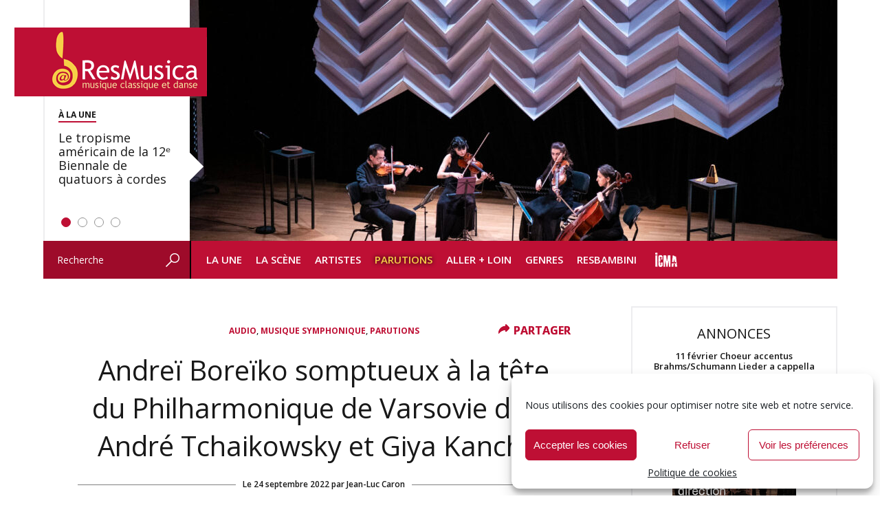

--- FILE ---
content_type: text/html; charset=UTF-8
request_url: https://www.resmusica.com/2022/09/24/andrzej-boreyko-somptueux-a-la-tete-du-philharmonique-de-varsovie-dans-andre-tchaikowsky-et-giya-kancheli-cd-accord/
body_size: 38138
content:
<!DOCTYPE html>
<html lang="fr-FR" xmlns:fb="http://ogp.me/ns/fb#">
<head>
<meta charset="UTF-8" />
	<meta name="viewport" content="width=device-width, initial-scale=1">	
	<meta name="robots" content="index, follow" />

<script type="text/javascript" src="https://www.resmusica.com/wp-content/themes/resmusica/js/scripts.js"></script>
<script type="text/javascript" src="https://www.resmusica.com/wp-content/themes/resmusica/js/swfobject.js"></script>
<link rel="preconnect" href="https://fonts.googleapis.com">
<link rel="preconnect" href="https://fonts.gstatic.com" crossorigin>
<link href="https://fonts.googleapis.com/css2?family=Open+Sans:ital,wght@0,300..800;1,300..800&display=swap" rel="stylesheet">
<link rel="profile" href="http://gmpg.org/xfn/11" />
<link rel="stylesheet" type="text/css" media="screen" href="https://www.resmusica.com/wp-content/themes/resmusica/style.css" />
<link rel="stylesheet" type="text/css" media="print" href="https://www.resmusica.com/wp-content/themes/resmusica/print.css" />
<link rel="pingback" href="https://www.resmusica.com/xmlrpc.php" />
<link rel="shortcut icon" type="image/png" href="https://www.resmusica.com/wp-content/themes/resmusica/images/favicon64.png"/>
<link rel="icon" type="image/x-icon" href="https://www.resmusica.com/wp-content/themes/resmusica/images/favicon64.ico" />
<meta name="application-name" content="ResMusica | Critiques, analyses et actualité de la musique classique, contemporaine et du spectacle vivant." />
	
<!-- Global site tag (gtag.js) - Google Analytics -->
<script async src="https://www.googletagmanager.com/gtag/js?id=UA-19136147-1"></script>
<script>
  window.dataLayer = window.dataLayer || [];
  function gtag(){dataLayer.push(arguments);}
  gtag('js', new Date());

  gtag('config', 'UA-19136147-1');
</script>
	
<!-- Google tag (gtag.js) GA 4 -->
<script async src="https://www.googletagmanager.com/gtag/js?id=G-Y8GDN5E0BD"></script>
<script>
  window.dataLayer = window.dataLayer || [];
  function gtag(){dataLayer.push(arguments);}
  gtag('js', new Date());

  gtag('config', 'G-Y8GDN5E0BD');
</script>
	
<meta name='robots' content='index, follow, max-image-preview:large, max-snippet:-1, max-video-preview:-1' />

	<!-- This site is optimized with the Yoast SEO plugin v21.9.1 - https://yoast.com/wordpress/plugins/seo/ -->
	<title>Andreï Boreïko somptueux à la tête du Philharmonique de Varsovie dans André Tchaikowsky et Giya Kancheli - ResMusica</title>
	<meta name="description" content="Andreï Boreïko somptueux à la tête du Philharmonique de Varsovie dans André Tchaikowsky et Giya Kancheli." />
	<link rel="canonical" href="https://www.resmusica.com/2022/09/24/andrzej-boreyko-somptueux-a-la-tete-du-philharmonique-de-varsovie-dans-andre-tchaikowsky-et-giya-kancheli-cd-accord/" />
	<meta property="og:locale" content="fr_FR" />
	<meta property="og:type" content="article" />
	<meta property="og:title" content="Andreï Boreïko somptueux à la tête du Philharmonique de Varsovie dans André Tchaikowsky et Giya Kancheli - ResMusica" />
	<meta property="og:description" content="Andreï Boreïko somptueux à la tête du Philharmonique de Varsovie dans André Tchaikowsky et Giya Kancheli." />
	<meta property="og:url" content="https://www.resmusica.com/2022/09/24/andrzej-boreyko-somptueux-a-la-tete-du-philharmonique-de-varsovie-dans-andre-tchaikowsky-et-giya-kancheli-cd-accord/" />
	<meta property="og:site_name" content="ResMusica" />
	<meta property="article:publisher" content="https://www.facebook.com/ResMusicacom-21524823880/" />
	<meta property="article:published_time" content="2022-09-24T02:12:24+00:00" />
	<meta property="article:modified_time" content="2024-02-04T17:00:43+00:00" />
	<meta name="author" content="Jean-Luc Caron" />
	<meta name="twitter:card" content="summary_large_image" />
	<meta name="twitter:creator" content="@resmusica" />
	<meta name="twitter:site" content="@resmusica" />
	<meta name="twitter:label1" content="Écrit par" />
	<meta name="twitter:data1" content="Jean-Luc Caron" />
	<meta name="twitter:label2" content="Durée de lecture estimée" />
	<meta name="twitter:data2" content="3 minutes" />
	<meta name="twitter:label3" content="Written by" />
	<meta name="twitter:data3" content="Jean-Luc Caron" />
	<script type="application/ld+json" class="yoast-schema-graph">{"@context":"https://schema.org","@graph":[{"@type":"WebPage","@id":"https://www.resmusica.com/2022/09/24/andrzej-boreyko-somptueux-a-la-tete-du-philharmonique-de-varsovie-dans-andre-tchaikowsky-et-giya-kancheli-cd-accord/","url":"https://www.resmusica.com/2022/09/24/andrzej-boreyko-somptueux-a-la-tete-du-philharmonique-de-varsovie-dans-andre-tchaikowsky-et-giya-kancheli-cd-accord/","name":"Andreï Boreïko somptueux à la tête du Philharmonique de Varsovie dans André Tchaikowsky et Giya Kancheli - ResMusica","isPartOf":{"@id":"https://www.resmusica.com/#website"},"primaryImageOfPage":{"@id":"https://www.resmusica.com/2022/09/24/andrzej-boreyko-somptueux-a-la-tete-du-philharmonique-de-varsovie-dans-andre-tchaikowsky-et-giya-kancheli-cd-accord/#primaryimage"},"image":{"@id":"https://www.resmusica.com/2022/09/24/andrzej-boreyko-somptueux-a-la-tete-du-philharmonique-de-varsovie-dans-andre-tchaikowsky-et-giya-kancheli-cd-accord/#primaryimage"},"thumbnailUrl":"https://www.resmusica.com/wp-content/uploads/2022/08/Andrei-Boreiko_Ilya-Gringolts_Andre-Tchaikowsky_Giya-Kancheli_CD-Accord.jpg","datePublished":"2022-09-24T02:12:24+00:00","dateModified":"2024-02-04T17:00:43+00:00","author":{"@id":"https://www.resmusica.com/#/schema/person/068dcb2f54c95c92d6b342dd52432524"},"description":"Andreï Boreïko somptueux à la tête du Philharmonique de Varsovie dans André Tchaikowsky et Giya Kancheli.","breadcrumb":{"@id":"https://www.resmusica.com/2022/09/24/andrzej-boreyko-somptueux-a-la-tete-du-philharmonique-de-varsovie-dans-andre-tchaikowsky-et-giya-kancheli-cd-accord/#breadcrumb"},"inLanguage":"fr-FR","potentialAction":[{"@type":"ReadAction","target":["https://www.resmusica.com/2022/09/24/andrzej-boreyko-somptueux-a-la-tete-du-philharmonique-de-varsovie-dans-andre-tchaikowsky-et-giya-kancheli-cd-accord/"]}]},{"@type":"ImageObject","inLanguage":"fr-FR","@id":"https://www.resmusica.com/2022/09/24/andrzej-boreyko-somptueux-a-la-tete-du-philharmonique-de-varsovie-dans-andre-tchaikowsky-et-giya-kancheli-cd-accord/#primaryimage","url":"https://www.resmusica.com/wp-content/uploads/2022/08/Andrei-Boreiko_Ilya-Gringolts_Andre-Tchaikowsky_Giya-Kancheli_CD-Accord.jpg","contentUrl":"https://www.resmusica.com/wp-content/uploads/2022/08/Andrei-Boreiko_Ilya-Gringolts_Andre-Tchaikowsky_Giya-Kancheli_CD-Accord.jpg","width":917,"height":917},{"@type":"BreadcrumbList","@id":"https://www.resmusica.com/2022/09/24/andrzej-boreyko-somptueux-a-la-tete-du-philharmonique-de-varsovie-dans-andre-tchaikowsky-et-giya-kancheli-cd-accord/#breadcrumb","itemListElement":[{"@type":"ListItem","position":1,"name":"Accueil","item":"https://www.resmusica.com/"},{"@type":"ListItem","position":2,"name":"Andreï Boreïko somptueux à la tête du Philharmonique de Varsovie dans André Tchaikowsky et Giya Kancheli"}]},{"@type":"WebSite","@id":"https://www.resmusica.com/#website","url":"https://www.resmusica.com/","name":"ResMusica","description":"Critiques, analyses et actualité de la musique classique, contemporaine et du spectacle vivant.","alternateName":"ResMusica - Musique classique et danse : actualités, critiques et analyses","potentialAction":[{"@type":"SearchAction","target":{"@type":"EntryPoint","urlTemplate":"https://www.resmusica.com/?s={search_term_string}"},"query-input":"required name=search_term_string"}],"inLanguage":"fr-FR"},{"@type":"Person","@id":"https://www.resmusica.com/#/schema/person/068dcb2f54c95c92d6b342dd52432524","name":"Jean-Luc Caron","description":"Jean-Luc Caron (né en 1948), médecin retraité, se passionne pour le monde musical avec une préférence pour les répertoires romantiques et postromantiques ainsi que pour l’Europe du Nord. Il a publié plusieurs monographies dont Jean Sibelius (Actes Sud), Carl Nielsen et Camille Saint Saëns (avec Gérard Denizeau) chez bleu nuit éditeur, Allan Pettersson et Edvard Grieg (L’Âge d’Homme), Niels Gade et la presse française (L’Harmattan). Deux ouvrages sont en attente de publication : La musique nationale-romantique en Suède et La musique danoise et l’esprit du XIXe siècle. Il prépare un Samuel Barber pour bleu nuit éditeur. Il est rédacteur à Classica depuis 2003 et à ResMusica depuis 2007.","url":"https://www.resmusica.com/author/jcaron/"}]}</script>
	<!-- / Yoast SEO plugin. -->


<link rel='dns-prefetch' href='//static.addtoany.com' />
<link rel='dns-prefetch' href='//www.resmusica.com' />
<link rel='dns-prefetch' href='//ajax.googleapis.com' />
<link rel="alternate" type="application/rss+xml" title="ResMusica &raquo; Flux" href="https://www.resmusica.com/feed/" />
<meta property="og:image" content="https://www.resmusica.com/wp-content/uploads/2022/08/Andrei-Boreiko_Ilya-Gringolts_Andre-Tchaikowsky_Giya-Kancheli_CD-Accord-380x380.jpg" />
<!-- resmusica.com is managing ads with Advanced Ads --><script id="advads-ready">
			window.advanced_ads_ready=function(e,a){a=a||"complete";var d=function(e){return"interactive"===a?"loading"!==e:"complete"===e};d(document.readyState)?e():document.addEventListener("readystatechange",(function(a){d(a.target.readyState)&&e()}),{once:"interactive"===a})},window.advanced_ads_ready_queue=window.advanced_ads_ready_queue||[];		</script>
				
	<style id='classic-theme-styles-inline-css' type='text/css'>
/*! This file is auto-generated */
.wp-block-button__link{color:#fff;background-color:#32373c;border-radius:9999px;box-shadow:none;text-decoration:none;padding:calc(.667em + 2px) calc(1.333em + 2px);font-size:1.125em}.wp-block-file__button{background:#32373c;color:#fff;text-decoration:none}
</style>
<style id='global-styles-inline-css' type='text/css'>
body{--wp--preset--color--black: #000000;--wp--preset--color--cyan-bluish-gray: #abb8c3;--wp--preset--color--white: #ffffff;--wp--preset--color--pale-pink: #f78da7;--wp--preset--color--vivid-red: #cf2e2e;--wp--preset--color--luminous-vivid-orange: #ff6900;--wp--preset--color--luminous-vivid-amber: #fcb900;--wp--preset--color--light-green-cyan: #7bdcb5;--wp--preset--color--vivid-green-cyan: #00d084;--wp--preset--color--pale-cyan-blue: #8ed1fc;--wp--preset--color--vivid-cyan-blue: #0693e3;--wp--preset--color--vivid-purple: #9b51e0;--wp--preset--gradient--vivid-cyan-blue-to-vivid-purple: linear-gradient(135deg,rgba(6,147,227,1) 0%,rgb(155,81,224) 100%);--wp--preset--gradient--light-green-cyan-to-vivid-green-cyan: linear-gradient(135deg,rgb(122,220,180) 0%,rgb(0,208,130) 100%);--wp--preset--gradient--luminous-vivid-amber-to-luminous-vivid-orange: linear-gradient(135deg,rgba(252,185,0,1) 0%,rgba(255,105,0,1) 100%);--wp--preset--gradient--luminous-vivid-orange-to-vivid-red: linear-gradient(135deg,rgba(255,105,0,1) 0%,rgb(207,46,46) 100%);--wp--preset--gradient--very-light-gray-to-cyan-bluish-gray: linear-gradient(135deg,rgb(238,238,238) 0%,rgb(169,184,195) 100%);--wp--preset--gradient--cool-to-warm-spectrum: linear-gradient(135deg,rgb(74,234,220) 0%,rgb(151,120,209) 20%,rgb(207,42,186) 40%,rgb(238,44,130) 60%,rgb(251,105,98) 80%,rgb(254,248,76) 100%);--wp--preset--gradient--blush-light-purple: linear-gradient(135deg,rgb(255,206,236) 0%,rgb(152,150,240) 100%);--wp--preset--gradient--blush-bordeaux: linear-gradient(135deg,rgb(254,205,165) 0%,rgb(254,45,45) 50%,rgb(107,0,62) 100%);--wp--preset--gradient--luminous-dusk: linear-gradient(135deg,rgb(255,203,112) 0%,rgb(199,81,192) 50%,rgb(65,88,208) 100%);--wp--preset--gradient--pale-ocean: linear-gradient(135deg,rgb(255,245,203) 0%,rgb(182,227,212) 50%,rgb(51,167,181) 100%);--wp--preset--gradient--electric-grass: linear-gradient(135deg,rgb(202,248,128) 0%,rgb(113,206,126) 100%);--wp--preset--gradient--midnight: linear-gradient(135deg,rgb(2,3,129) 0%,rgb(40,116,252) 100%);--wp--preset--font-size--small: 13px;--wp--preset--font-size--medium: 20px;--wp--preset--font-size--large: 36px;--wp--preset--font-size--x-large: 42px;--wp--preset--spacing--20: 0.44rem;--wp--preset--spacing--30: 0.67rem;--wp--preset--spacing--40: 1rem;--wp--preset--spacing--50: 1.5rem;--wp--preset--spacing--60: 2.25rem;--wp--preset--spacing--70: 3.38rem;--wp--preset--spacing--80: 5.06rem;--wp--preset--shadow--natural: 6px 6px 9px rgba(0, 0, 0, 0.2);--wp--preset--shadow--deep: 12px 12px 50px rgba(0, 0, 0, 0.4);--wp--preset--shadow--sharp: 6px 6px 0px rgba(0, 0, 0, 0.2);--wp--preset--shadow--outlined: 6px 6px 0px -3px rgba(255, 255, 255, 1), 6px 6px rgba(0, 0, 0, 1);--wp--preset--shadow--crisp: 6px 6px 0px rgba(0, 0, 0, 1);}:where(.is-layout-flex){gap: 0.5em;}:where(.is-layout-grid){gap: 0.5em;}body .is-layout-flow > .alignleft{float: left;margin-inline-start: 0;margin-inline-end: 2em;}body .is-layout-flow > .alignright{float: right;margin-inline-start: 2em;margin-inline-end: 0;}body .is-layout-flow > .aligncenter{margin-left: auto !important;margin-right: auto !important;}body .is-layout-constrained > .alignleft{float: left;margin-inline-start: 0;margin-inline-end: 2em;}body .is-layout-constrained > .alignright{float: right;margin-inline-start: 2em;margin-inline-end: 0;}body .is-layout-constrained > .aligncenter{margin-left: auto !important;margin-right: auto !important;}body .is-layout-constrained > :where(:not(.alignleft):not(.alignright):not(.alignfull)){max-width: var(--wp--style--global--content-size);margin-left: auto !important;margin-right: auto !important;}body .is-layout-constrained > .alignwide{max-width: var(--wp--style--global--wide-size);}body .is-layout-flex{display: flex;}body .is-layout-flex{flex-wrap: wrap;align-items: center;}body .is-layout-flex > *{margin: 0;}body .is-layout-grid{display: grid;}body .is-layout-grid > *{margin: 0;}:where(.wp-block-columns.is-layout-flex){gap: 2em;}:where(.wp-block-columns.is-layout-grid){gap: 2em;}:where(.wp-block-post-template.is-layout-flex){gap: 1.25em;}:where(.wp-block-post-template.is-layout-grid){gap: 1.25em;}.has-black-color{color: var(--wp--preset--color--black) !important;}.has-cyan-bluish-gray-color{color: var(--wp--preset--color--cyan-bluish-gray) !important;}.has-white-color{color: var(--wp--preset--color--white) !important;}.has-pale-pink-color{color: var(--wp--preset--color--pale-pink) !important;}.has-vivid-red-color{color: var(--wp--preset--color--vivid-red) !important;}.has-luminous-vivid-orange-color{color: var(--wp--preset--color--luminous-vivid-orange) !important;}.has-luminous-vivid-amber-color{color: var(--wp--preset--color--luminous-vivid-amber) !important;}.has-light-green-cyan-color{color: var(--wp--preset--color--light-green-cyan) !important;}.has-vivid-green-cyan-color{color: var(--wp--preset--color--vivid-green-cyan) !important;}.has-pale-cyan-blue-color{color: var(--wp--preset--color--pale-cyan-blue) !important;}.has-vivid-cyan-blue-color{color: var(--wp--preset--color--vivid-cyan-blue) !important;}.has-vivid-purple-color{color: var(--wp--preset--color--vivid-purple) !important;}.has-black-background-color{background-color: var(--wp--preset--color--black) !important;}.has-cyan-bluish-gray-background-color{background-color: var(--wp--preset--color--cyan-bluish-gray) !important;}.has-white-background-color{background-color: var(--wp--preset--color--white) !important;}.has-pale-pink-background-color{background-color: var(--wp--preset--color--pale-pink) !important;}.has-vivid-red-background-color{background-color: var(--wp--preset--color--vivid-red) !important;}.has-luminous-vivid-orange-background-color{background-color: var(--wp--preset--color--luminous-vivid-orange) !important;}.has-luminous-vivid-amber-background-color{background-color: var(--wp--preset--color--luminous-vivid-amber) !important;}.has-light-green-cyan-background-color{background-color: var(--wp--preset--color--light-green-cyan) !important;}.has-vivid-green-cyan-background-color{background-color: var(--wp--preset--color--vivid-green-cyan) !important;}.has-pale-cyan-blue-background-color{background-color: var(--wp--preset--color--pale-cyan-blue) !important;}.has-vivid-cyan-blue-background-color{background-color: var(--wp--preset--color--vivid-cyan-blue) !important;}.has-vivid-purple-background-color{background-color: var(--wp--preset--color--vivid-purple) !important;}.has-black-border-color{border-color: var(--wp--preset--color--black) !important;}.has-cyan-bluish-gray-border-color{border-color: var(--wp--preset--color--cyan-bluish-gray) !important;}.has-white-border-color{border-color: var(--wp--preset--color--white) !important;}.has-pale-pink-border-color{border-color: var(--wp--preset--color--pale-pink) !important;}.has-vivid-red-border-color{border-color: var(--wp--preset--color--vivid-red) !important;}.has-luminous-vivid-orange-border-color{border-color: var(--wp--preset--color--luminous-vivid-orange) !important;}.has-luminous-vivid-amber-border-color{border-color: var(--wp--preset--color--luminous-vivid-amber) !important;}.has-light-green-cyan-border-color{border-color: var(--wp--preset--color--light-green-cyan) !important;}.has-vivid-green-cyan-border-color{border-color: var(--wp--preset--color--vivid-green-cyan) !important;}.has-pale-cyan-blue-border-color{border-color: var(--wp--preset--color--pale-cyan-blue) !important;}.has-vivid-cyan-blue-border-color{border-color: var(--wp--preset--color--vivid-cyan-blue) !important;}.has-vivid-purple-border-color{border-color: var(--wp--preset--color--vivid-purple) !important;}.has-vivid-cyan-blue-to-vivid-purple-gradient-background{background: var(--wp--preset--gradient--vivid-cyan-blue-to-vivid-purple) !important;}.has-light-green-cyan-to-vivid-green-cyan-gradient-background{background: var(--wp--preset--gradient--light-green-cyan-to-vivid-green-cyan) !important;}.has-luminous-vivid-amber-to-luminous-vivid-orange-gradient-background{background: var(--wp--preset--gradient--luminous-vivid-amber-to-luminous-vivid-orange) !important;}.has-luminous-vivid-orange-to-vivid-red-gradient-background{background: var(--wp--preset--gradient--luminous-vivid-orange-to-vivid-red) !important;}.has-very-light-gray-to-cyan-bluish-gray-gradient-background{background: var(--wp--preset--gradient--very-light-gray-to-cyan-bluish-gray) !important;}.has-cool-to-warm-spectrum-gradient-background{background: var(--wp--preset--gradient--cool-to-warm-spectrum) !important;}.has-blush-light-purple-gradient-background{background: var(--wp--preset--gradient--blush-light-purple) !important;}.has-blush-bordeaux-gradient-background{background: var(--wp--preset--gradient--blush-bordeaux) !important;}.has-luminous-dusk-gradient-background{background: var(--wp--preset--gradient--luminous-dusk) !important;}.has-pale-ocean-gradient-background{background: var(--wp--preset--gradient--pale-ocean) !important;}.has-electric-grass-gradient-background{background: var(--wp--preset--gradient--electric-grass) !important;}.has-midnight-gradient-background{background: var(--wp--preset--gradient--midnight) !important;}.has-small-font-size{font-size: var(--wp--preset--font-size--small) !important;}.has-medium-font-size{font-size: var(--wp--preset--font-size--medium) !important;}.has-large-font-size{font-size: var(--wp--preset--font-size--large) !important;}.has-x-large-font-size{font-size: var(--wp--preset--font-size--x-large) !important;}
.wp-block-navigation a:where(:not(.wp-element-button)){color: inherit;}
:where(.wp-block-post-template.is-layout-flex){gap: 1.25em;}:where(.wp-block-post-template.is-layout-grid){gap: 1.25em;}
:where(.wp-block-columns.is-layout-flex){gap: 2em;}:where(.wp-block-columns.is-layout-grid){gap: 2em;}
.wp-block-pullquote{font-size: 1.5em;line-height: 1.6;}
</style>
<link rel='stylesheet' id='cmplz-general-css' href='https://www.resmusica.com/wp-content/plugins/complianz-gdpr/assets/css/cookieblocker.min.css?ver=1766174523' type='text/css' media='all' />
<link rel='stylesheet' id='rapidmail-widget-css-css' href='https://www.resmusica.com/wp-content/plugins/rapidmail-newsletter-software/css/widget.css?ver=6.4.7' type='text/css' media='all' />
<link rel='stylesheet' id='addtoany-css' href='https://www.resmusica.com/wp-content/plugins/add-to-any/addtoany.min.css?ver=1.16' type='text/css' media='all' />
<link rel='stylesheet' id='wp-paginate-css' href='https://www.resmusica.com/wp-content/plugins/wp-paginate/css/wp-paginate.css?ver=2.2.1' type='text/css' media='screen' />
<script type="text/javascript" id="addtoany-core-js-before">
/* <![CDATA[ */
window.a2a_config=window.a2a_config||{};a2a_config.callbacks=[];a2a_config.overlays=[];a2a_config.templates={};a2a_localize = {
	Share: "Partager",
	Save: "Enregistrer",
	Subscribe: "S'abonner",
	Email: "E-mail",
	Bookmark: "Marque-page",
	ShowAll: "Montrer tout",
	ShowLess: "Montrer moins",
	FindServices: "Trouver des service(s)",
	FindAnyServiceToAddTo: "Trouver instantan&eacute;ment des services &agrave; ajouter &agrave;",
	PoweredBy: "Propuls&eacute; par",
	ShareViaEmail: "Partager par e-mail",
	SubscribeViaEmail: "S’abonner par e-mail",
	BookmarkInYourBrowser: "Ajouter un signet dans votre navigateur",
	BookmarkInstructions: "Appuyez sur Ctrl+D ou \u2318+D pour mettre cette page en signet",
	AddToYourFavorites: "Ajouter &agrave; vos favoris",
	SendFromWebOrProgram: "Envoyer depuis n’importe quelle adresse e-mail ou logiciel e-mail",
	EmailProgram: "Programme d’e-mail",
	More: "Plus&#8230;",
	ThanksForSharing: "Merci de partager !",
	ThanksForFollowing: "Merci de nous suivre !"
};

a2a_config.icon_color="transparent";
/* ]]> */
</script>
<script type="text/javascript" defer src="https://static.addtoany.com/menu/page.js" id="addtoany-core-js"></script>
<script type="text/javascript" src="https://www.resmusica.com/wp-includes/js/jquery/jquery.min.js?ver=3.7.1" id="jquery-core-js"></script>
<script type="text/javascript" src="https://www.resmusica.com/wp-includes/js/jquery/jquery-migrate.min.js?ver=3.4.1" id="jquery-migrate-js"></script>
<script type="text/javascript" defer src="https://www.resmusica.com/wp-content/plugins/add-to-any/addtoany.min.js?ver=1.1" id="addtoany-jquery-js"></script>
<script type="text/javascript" src="https://ajax.googleapis.com/ajax/libs/swfobject/2.2/swfobject.js?ver=2.2" id="swfobject-js"></script>
<script type="text/javascript" id="rapidmail-widget-js-js-extra">
/* <![CDATA[ */
var rmwidget = {"msg_an_error_occurred":"Es ist ein Fehler aufgetreten","msg_subscribe_success":"Vielen Dank f\u00fcr Ihre Anmeldung!","spinner_uri":"https:\/\/www.resmusica.com\/wp-includes\/images\/wpspin_light.gif"};
/* ]]> */
</script>
<script type="text/javascript" src="https://www.resmusica.com/wp-content/plugins/rapidmail-newsletter-software/js/widget.js?ver=6.4.7" id="rapidmail-widget-js-js"></script>

<script type="text/javascript" charset="utf-8">
	(function(){
		try {
			// Disabling SWFObject's Autohide feature
			if (typeof swfobject.switchOffAutoHideShow === "function") {
				swfobject.switchOffAutoHideShow();
			}
		} catch(e) {}
	})();
</script>
<link rel="https://api.w.org/" href="https://www.resmusica.com/wp-json/" /><link rel="alternate" type="application/json" href="https://www.resmusica.com/wp-json/wp/v2/posts/294322" /><link rel="EditURI" type="application/rsd+xml" title="RSD" href="https://www.resmusica.com/xmlrpc.php?rsd" />
<link rel='shortlink' href='https://www.resmusica.com/?p=294322' />
<link rel="alternate" type="application/json+oembed" href="https://www.resmusica.com/wp-json/oembed/1.0/embed?url=https%3A%2F%2Fwww.resmusica.com%2F2022%2F09%2F24%2Fandrzej-boreyko-somptueux-a-la-tete-du-philharmonique-de-varsovie-dans-andre-tchaikowsky-et-giya-kancheli-cd-accord%2F" />
<link rel="alternate" type="text/xml+oembed" href="https://www.resmusica.com/wp-json/oembed/1.0/embed?url=https%3A%2F%2Fwww.resmusica.com%2F2022%2F09%2F24%2Fandrzej-boreyko-somptueux-a-la-tete-du-philharmonique-de-varsovie-dans-andre-tchaikowsky-et-giya-kancheli-cd-accord%2F&#038;format=xml" />
<style>a.cld-like-dislike-trigger {color: #dd3333;}</style>			<style>.cmplz-hidden {
					display: none !important;
				}</style>		<script type="text/javascript">
			if ( typeof advadsGATracking === 'undefined' ) {
				window.advadsGATracking = {
					delayedAds: {},
					deferedAds: {}
				};
			}
		</script>
		<link rel="icon" href="https://www.resmusica.com/wp-content/uploads/2015/10/cropped-logo-resmusica-32x32.png" sizes="32x32" />
<link rel="icon" href="https://www.resmusica.com/wp-content/uploads/2015/10/cropped-logo-resmusica-192x192.png" sizes="192x192" />
<link rel="apple-touch-icon" href="https://www.resmusica.com/wp-content/uploads/2015/10/cropped-logo-resmusica-180x180.png" />
<meta name="msapplication-TileImage" content="https://www.resmusica.com/wp-content/uploads/2015/10/cropped-logo-resmusica-270x270.png" />

<!-- BEGIN Tracking code for Matomo -->
<script type="text/javascript">var _paq = window._paq || []; _paq.push(["setCustomVariable",1,"Visitor","_unknown","visit"]); _paq.push(["trackPageView"]); _paq.push(["enableLinkTracking"]); (function() { var u="https://mat.resmusica.fr/"; _paq.push(["setTrackerUrl", u+"piwik.php"]); _paq.push(["setSiteId", "1"]); var d=document, g=d.createElement("script"), s=d.getElementsByTagName("script")[0]; g.type="text/javascript"; g.defer=true; g.async=true; g.src=u+"piwik.js"; s.parentNode.insertBefore(g,s); })();</script>
<!-- END Tracking code for Matomo -->

<!-- <script type="text/javascript" src="https://www.resmusica.com/wp-content/themes/resmusica/js/jquery.cycle.all--3.0.1.js"></script> -->
</head>

<body class="post-template-default single single-post postid-294322 single-format-standard aa-prefix-advads- aa-disabled-bots">

<div id="wrapper" class="hfeed">
	<div id="header">
		<div id="masthead">
			<div id="branding" role="banner">
				<h1>
				<div id="main-logo">

					<a href="https://www.resmusica.com/" title="Retour à la Une" rel="home"><img src="https://www.resmusica.com/wp-content/themes/resmusica/images/logo-resmusica.png" alt="ResMusica - Critiques, analyses et actualité de la musique classique, contemporaine et du spectacle vivant."/></a>
				</div>
</h1>
				<div id="header-image">
					 <div id="metaslider-id-131923" style="width: 100%; margin: 0 auto;" class="ml-slider-3-60-1 metaslider metaslider-flex metaslider-131923 ml-slider ms-theme-default" role="region" aria-roledescription="Slideshow" aria-label="Homepage slider">
    <div id="metaslider_container_131923">
        <div id="metaslider_131923" class="flexslider">
            <ul aria-live="polite" class="slides">
                <li style="display: block; width: 100%;" class="slide-371853 ms-image" aria-roledescription="slide" aria-label="slide-371853"><a class='img_class' href="https://www.resmusica.com/2026/01/20/le-tropisme-americain-de-la-12%e1%b5%89-biennale-de-quatuors-a-cordes/" target="_self"><img src="https://www.resmusica.com/wp-content/uploads/2026/01/Quatuor-Tana-Biennale-Paris-cdherouville-1-scaled-942x350.jpeg" height="350" width="942" alt="" class="slider-131923 slide-371853" title="Quatuor Tana Biennale Paris cdherouville (1)" /></a><a class="caption_link" href=""><div class="caption-wrap"><div class="caption">Le tropisme américain de la 12ᵉ Biennale de quatuors à cordes</div></div></a></li>
                <li style="display: none; width: 100%;" class="slide-371854 ms-image" aria-roledescription="slide" aria-label="slide-371854"><a class='img_class' href="https://www.resmusica.com/2026/01/20/gardiner-agence-debussy-et-rameau-a-radio-france/" target="_self"><img src="https://www.resmusica.com/wp-content/uploads/2026/01/RF-Gardiner-ccRES-scaled-942x350.jpg" height="350" width="942" alt="" class="slider-131923 slide-371854" title="RF Gardiner ccRES" /></a><a class="caption_link" href=""><div class="caption-wrap"><div class="caption">Gardiner agence Debussy et Rameau à Radio France</div></div></a></li>
                <li style="display: none; width: 100%;" class="slide-371751 ms-image" aria-roledescription="slide" aria-label="slide-371751"><a class='img_class' href="https://www.resmusica.com/2026/01/19/un-siegfried-sans-eclat-a-bastille-par-calixto-bieito-wagner/" target="_self"><img src="https://www.resmusica.com/wp-content/uploads/2026/01/29294-Herwig_Prammer___OnP-Siegfried-25-26-Herwig-Prammer-OnP-8-800px-800x297.jpg" height="350" width="942" alt="" class="slider-131923 slide-371751" title="29294-Herwig_Prammer___OnP-Siegfried-25-26---Herwig-Prammer---OnP--8--800px" /></a><a class="caption_link" href=""><div class="caption-wrap"><div class="caption">Un Siegfried sans éclat à l’Opéra Bastille</div></div></a></li>
                <li style="display: none; width: 100%;" class="slide-371469 ms-image" aria-roledescription="slide" aria-label="slide-371469"><a class='img_class' href="https://www.resmusica.com/2026/01/13/les-international-classical-music-awards-icma-annoncent-leurs-laureats-2026/" target="_self"><img src="https://www.resmusica.com/wp-content/uploads/2025/01/ICMA-Official-Logo-WINNER-942x350.jpg" height="350" width="942" alt="" class="slider-131923 slide-371469" title="ICMA-Official-Logo-WINNER" /></a><a class="caption_link" href=""><div class="caption-wrap"><div class="caption">Les International Classical Music Awards (ICMA) annoncent leurs lauréats 2026</div></div></a></li>
            </ul>
        </div>
        
    </div>
</div>					<!--<div id="metaslider-id-131926" style="max-width: 756px;" class="ml-slider-3-60-1 metaslider metaslider-coin metaslider-131926 ml-slider ms-theme-default" role="region" aria-roledescription="Slideshow" aria-label="Mobile slider">
    <div id="metaslider_container_131926">
        <div id='metaslider_131926' class='coin-slider'>
        </div>
        
    </div>
</div>-->
				</div>

			</div><!-- #branding -->

			<div id="access" role="navigation">
				<div id="search" role="search">
					<form role="search" method="get" id="searchform" action="https://www.resmusica.com/" >
    <div><label class="screen-reader-text" for="s">Recherche</label>
    <input type="text" value="Recherche" name="s" id="s" onfocus="if (this.value==this.defaultValue) this.value = ''" onblur="if (this.value=='') this.value = this.defaultValue"/>
    <div class="submitbt"><input type="image" src="https://www.resmusica.com/wp-content/themes/resmusica/images/header-bt-search.png" alt="OK" onclick="this.form.submit();" /></div>
    </div>
    </form>				</div><!-- #search-->
			  				<div class="skip-link screen-reader-text"><a href="#content" title="Aller au contenu">Aller au contenu</a></div>
								<div class="menu-header"><ul id="menu-menu-header" class="menu"><li id="menu-item-30044" class="menu-item menu-item-type-custom menu-item-object-custom menu-item-home menu-item-has-children menu-item-30044"><a href="https://www.resmusica.com/">La Une</a>
<ul class="sub-menu">
	<li id="menu-item-55809" class="menu-item menu-item-type-taxonomy menu-item-object-category menu-item-55809"><a href="https://www.resmusica.com/categorie/flash-info/">Flash info</a></li>
	<li id="menu-item-127542" class="menu-item menu-item-type-taxonomy menu-item-object-category menu-item-127542"><a href="https://www.resmusica.com/categorie/opinion/">Opinions</a></li>
	<li id="menu-item-55727" class="menu-item menu-item-type-taxonomy menu-item-object-category menu-item-55727"><a href="https://www.resmusica.com/categorie/resimago/">ResImago</a></li>
</ul>
</li>
<li id="menu-item-30048" class="menu-item menu-item-type-taxonomy menu-item-object-category menu-item-has-children menu-item-30048"><a href="https://www.resmusica.com/categorie/la-scene/">La Scène</a>
<ul class="sub-menu">
	<li id="menu-item-162535" class="menu-item menu-item-type-taxonomy menu-item-object-category menu-item-162535"><a href="https://www.resmusica.com/categorie/la-scene/operas/">Opéras</a></li>
	<li id="menu-item-30059" class="menu-item menu-item-type-taxonomy menu-item-object-category menu-item-30059"><a href="https://www.resmusica.com/categorie/la-scene/concerts/">Concerts</a></li>
	<li id="menu-item-162538" class="menu-item menu-item-type-taxonomy menu-item-object-category menu-item-162538"><a href="https://www.resmusica.com/categorie/la-scene/spectacles-danse/">Spectacles Danse</a></li>
	<li id="menu-item-101967" class="menu-item menu-item-type-taxonomy menu-item-object-category menu-item-101967"><a href="https://www.resmusica.com/categorie/la-scene/festivals/">Festivals</a></li>
	<li id="menu-item-226511" class="menu-item menu-item-type-taxonomy menu-item-object-category menu-item-226511"><a href="https://www.resmusica.com/categorie/comedies-musicales/">Comédies musicales</a></li>
	<li id="menu-item-30066" class="menu-item menu-item-type-taxonomy menu-item-object-category menu-item-30066"><a href="https://www.resmusica.com/categorie/la-scene/spectacles-divers/">Spectacles divers</a></li>
	<li id="menu-item-148515" class="menu-item menu-item-type-taxonomy menu-item-object-category menu-item-148515"><a href="https://www.resmusica.com/categorie/concours/">Concours</a></li>
</ul>
</li>
<li id="menu-item-162989" class="menu-item menu-item-type-taxonomy menu-item-object-category menu-item-has-children menu-item-162989"><a href="https://www.resmusica.com/categorie/artistes/">Artistes</a>
<ul class="sub-menu">
	<li id="menu-item-152881" class="menu-item menu-item-type-post_type menu-item-object-page menu-item-152881"><a href="https://www.resmusica.com/entretiens/">Entretiens</a></li>
	<li id="menu-item-152880" class="menu-item menu-item-type-post_type menu-item-object-page menu-item-152880"><a href="https://www.resmusica.com/portraits/">Portraits</a></li>
</ul>
</li>
<li id="menu-item-30045" class="menu-item menu-item-type-taxonomy menu-item-object-category current-post-ancestor current-menu-parent current-post-parent menu-item-has-children menu-item-30045"><a href="https://www.resmusica.com/categorie/parutions/">Parutions</a>
<ul class="sub-menu">
	<li id="menu-item-43515" class="menu-item menu-item-type-post_type menu-item-object-page menu-item-43515"><a href="https://www.resmusica.com/recompenses/">Clefs ResMusica</a></li>
	<li id="menu-item-30050" class="menu-item menu-item-type-taxonomy menu-item-object-category current-post-ancestor current-menu-parent current-post-parent menu-item-30050"><a href="https://www.resmusica.com/categorie/parutions/audio/">Audio</a></li>
	<li id="menu-item-30053" class="menu-item menu-item-type-taxonomy menu-item-object-category menu-item-has-children menu-item-30053"><a href="https://www.resmusica.com/categorie/parutions/video/">Vidéo</a>
	<ul class="sub-menu">
		<li id="menu-item-162537" class="menu-item menu-item-type-taxonomy menu-item-object-category menu-item-162537"><a href="https://www.resmusica.com/categorie/parutions/video/video-musique/">Vidéo Musique</a></li>
		<li id="menu-item-162536" class="menu-item menu-item-type-taxonomy menu-item-object-category menu-item-162536"><a href="https://www.resmusica.com/categorie/parutions/video/video-danse/">Vidéo Danse</a></li>
	</ul>
</li>
	<li id="menu-item-30055" class="menu-item menu-item-type-taxonomy menu-item-object-category menu-item-has-children menu-item-30055"><a href="https://www.resmusica.com/categorie/parutions/livre/">Livre</a>
	<ul class="sub-menu">
		<li id="menu-item-152875" class="menu-item menu-item-type-taxonomy menu-item-object-category menu-item-152875"><a href="https://www.resmusica.com/categorie/parutions/livre/essais/">Essais et documents</a></li>
		<li id="menu-item-152874" class="menu-item menu-item-type-taxonomy menu-item-object-category menu-item-152874"><a href="https://www.resmusica.com/categorie/parutions/livre/biographies/">Biographies</a></li>
		<li id="menu-item-152876" class="menu-item menu-item-type-taxonomy menu-item-object-category menu-item-152876"><a href="https://www.resmusica.com/categorie/parutions/livre/romans/">Romans et fiction</a></li>
	</ul>
</li>
	<li id="menu-item-269117" class="menu-item menu-item-type-taxonomy menu-item-object-category menu-item-269117"><a href="https://www.resmusica.com/categorie/streaming/">Streaming</a></li>
	<li id="menu-item-184616" class="menu-item menu-item-type-taxonomy menu-item-object-category menu-item-184616"><a href="https://www.resmusica.com/categorie/parutions/actus-prod/">Actus Prod</a></li>
	<li id="menu-item-229696" class="menu-item menu-item-type-post_type menu-item-object-page menu-item-229696"><a href="https://www.resmusica.com/labels/">Labels</a></li>
	<li id="menu-item-229697" class="menu-item menu-item-type-post_type menu-item-object-page menu-item-229697"><a href="https://www.resmusica.com/editeurs/">Éditeurs</a></li>
</ul>
</li>
<li id="menu-item-30046" class="menu-item menu-item-type-taxonomy menu-item-object-category menu-item-has-children menu-item-30046"><a href="https://www.resmusica.com/categorie/aller-plus-loin/">Aller + loin</a>
<ul class="sub-menu">
	<li id="menu-item-152882" class="menu-item menu-item-type-post_type menu-item-object-page menu-item-152882"><a href="https://www.resmusica.com/dossiers/">Dossiers</a></li>
	<li id="menu-item-144960" class="menu-item menu-item-type-taxonomy menu-item-object-category menu-item-144960"><a href="https://www.resmusica.com/categorie/aller-plus-loin/expositions/">Expositions</a></li>
	<li id="menu-item-156200" class="menu-item menu-item-type-post_type menu-item-object-page menu-item-156200"><a href="https://www.resmusica.com/orchestres-salles-et-festivals/">Orchestres, salles et festivals</a></li>
	<li id="menu-item-153668" class="menu-item menu-item-type-taxonomy menu-item-object-category menu-item-153668"><a href="https://www.resmusica.com/categorie/aller-plus-loin/discographies/">Discographies</a></li>
	<li id="menu-item-281651" class="menu-item menu-item-type-taxonomy menu-item-object-category menu-item-281651"><a href="https://www.resmusica.com/categorie/musicologie/">Musicologie</a></li>
</ul>
</li>
<li id="menu-item-162539" class="menu-item menu-item-type-custom menu-item-object-custom menu-item-home menu-item-has-children menu-item-162539"><a href="https://www.resmusica.com">Genres</a>
<ul class="sub-menu">
	<li id="menu-item-162543" class="menu-item menu-item-type-taxonomy menu-item-object-category menu-item-162543"><a href="https://www.resmusica.com/categorie/opera/">Opéra</a></li>
	<li id="menu-item-162544" class="menu-item menu-item-type-taxonomy menu-item-object-category menu-item-162544"><a href="https://www.resmusica.com/categorie/danse/">Danse</a></li>
	<li id="menu-item-162542" class="menu-item menu-item-type-taxonomy menu-item-object-category current-post-ancestor current-menu-parent current-post-parent menu-item-162542"><a href="https://www.resmusica.com/categorie/musique-symphonique/">Musique symphonique</a></li>
	<li id="menu-item-162541" class="menu-item menu-item-type-taxonomy menu-item-object-category menu-item-162541"><a href="https://www.resmusica.com/categorie/musique-de-chambre-et-recital/">Musique de chambre et récital</a></li>
	<li id="menu-item-162540" class="menu-item menu-item-type-taxonomy menu-item-object-category menu-item-162540"><a href="https://www.resmusica.com/categorie/musique-densemble/">Musique d&rsquo;ensemble</a></li>
	<li id="menu-item-84082" class="menu-item menu-item-type-taxonomy menu-item-object-category menu-item-84082"><a href="https://www.resmusica.com/categorie/cinema/">Cinéma</a></li>
</ul>
</li>
<li id="menu-item-30049" class="menu-item menu-item-type-taxonomy menu-item-object-category menu-item-has-children menu-item-30049"><a href="https://www.resmusica.com/categorie/resbambini/">ResBambini</a>
<ul class="sub-menu">
	<li id="menu-item-152878" class="menu-item menu-item-type-taxonomy menu-item-object-category menu-item-152878"><a href="https://www.resmusica.com/categorie/resbambini/cd-et-livres-pour-enfants/">CD et livres Jeunesse</a></li>
	<li id="menu-item-152877" class="menu-item menu-item-type-taxonomy menu-item-object-category menu-item-152877"><a href="https://www.resmusica.com/categorie/resbambini/spectacles-pour-enfants/">Spectacles Jeune public</a></li>
</ul>
</li>
<li id="menu-item-30171" class="menu-item menu-item-type-custom menu-item-object-custom menu-item-30171"><a target="_blank" rel="noopener" href="http://www.icma-info.com/"> icma info</a></li>
</ul></div>
			</div><!-- #access -->
			
			<!-- Recherche et menu mobile -->
			<div id="search" class="search-mobile" role="search">
						<form role="search" method="get" id="searchform" action="https://resmusica.com/" >
							<div><label class="screen-reader-text" for="s">Recherche</label>
							<input type="text" class="search-field"  value="Recherche" name="s" id="s" onfocus="if (this.value==this.defaultValue) this.value = ''" onblur="if (this.value=='') this.value = this.defaultValue"/>
							<div class="submitbt"><input type="submit" value="OK" alt="OK" onclick="this.form.submit();" /></div>
							</div>
						</form>				
			</div><!-- #search-->	
		
			<a id="right-menu" class="lightbox" data-link="#menu-mobile">Menu</a> 
			

		</div><!-- #masthead -->
	</div><!-- #header -->

	
<main id="main">          						<div id="text-40" class="banner-728 widget_text">			<div class="textwidget">

</div>
		</div>							<div class="mobile-sous-slider"></div>
				<div class="mobile-sous-slider"></div>
		<div id="container">

			<div id="content" role="main">

			<div id="content-inner">

<div class="banner">
</div><!-- .banner -->


				<div id="post-294322" class="post-294322 post type-post status-publish format-standard has-post-thumbnail hentry category-audio category-musique-symphonique category-parutions tag-andre-tchaikowsky tag-andrey-boreyko tag-giya-kancheli tag-ilya-gringolts tag-magdalena-schabowska tag-orchestre-philharmonique-de-varsovie labels-cd-accord">

					

					
					<article class="entry-content" itemscope itemtype="https://schema.org/Article"> 
					
						<header class="chapeau">  
					
															<div class="entry-cats">
									<a href="https://www.resmusica.com/categorie/parutions/audio/" rel="category tag">Audio</a>, <a href="https://www.resmusica.com/categorie/musique-symphonique/" rel="category tag">Musique symphonique</a>, <a href="https://www.resmusica.com/categorie/parutions/" rel="category tag">Parutions</a>								</div><!-- .entry-cats-->
														
							<h1 class="entry-title" itemprop="headline">
																Andreï Boreïko somptueux à la tête du Philharmonique de Varsovie dans André Tchaikowsky et Giya Kancheli 
							</h1>	<!-- .entry-title -->				

															<div class="entry-meta">
									<span class="meta-prep meta-prep-author">Le <a href="https://www.resmusica.com/2022/09/24/andrzej-boreyko-somptueux-a-la-tete-du-philharmonique-de-varsovie-dans-andre-tchaikowsky-et-giya-kancheli-cd-accord/" title="publié à 4h12" rel="bookmark"><span class="entry-date">24 septembre 2022</span></a> <span class="meta-sep">par</span> <span class="author vcard"><a href="https://www.resmusica.com/author/jcaron/" title="Articles par Jean-Luc Caron" class="author url fn" rel="author">Jean-Luc Caron</a></span></span>								</div><!-- .entry-meta -->
															<div class="entry-text-size">
																	</div><!-- .entry-text-size -->



			


											</header><!-- .chapeau-->

					

													<footer class="plus-de-details plus-de-details-top">
							<h3> Plus de détails</h3>

								<p>André Tchaikowsky (1935-1982) : Concerto classico, pour violon et orchestre. Giya Kancheli (1935-2019) : Libera me (Quasi-Requiem), pour soprano, chœur d’hommes et orchestre. Ilya Gringolts, violon ; Magdalena Schabowska, soprano ; Chœur philharmonique de Varsovie ; Orchestre philharmonique de Varsovie, direction : Andreï Boreïko. 1 disque CD Accord. Enregistré dans la salle de concert de la Philharmonie de Varsovie le 5 février 2021 (Concerto), et le 2 avril 2021 (Libera me). Notice en polonais et anglais. Durée : 59:36</p>
<div class="addtoany_share_save_container addtoany_content addtoany_content_bottom"><div class="addtoany_header">Partager</div><div class="a2a_kit a2a_kit_size_24 addtoany_list" data-a2a-url="https://www.resmusica.com/2022/09/24/andrzej-boreyko-somptueux-a-la-tete-du-philharmonique-de-varsovie-dans-andre-tchaikowsky-et-giya-kancheli-cd-accord/" data-a2a-title="Andreï Boreïko somptueux à la tête du Philharmonique de Varsovie dans André Tchaikowsky et Giya Kancheli"><a class="a2a_button_linkedin" href="https://www.addtoany.com/add_to/linkedin?linkurl=https%3A%2F%2Fwww.resmusica.com%2F2022%2F09%2F24%2Fandrzej-boreyko-somptueux-a-la-tete-du-philharmonique-de-varsovie-dans-andre-tchaikowsky-et-giya-kancheli-cd-accord%2F&amp;linkname=Andre%C3%AF%20Bore%C3%AFko%20somptueux%20%C3%A0%20la%20t%C3%AAte%20du%20Philharmonique%20de%20Varsovie%20dans%20Andr%C3%A9%20Tchaikowsky%20et%20Giya%20Kancheli" title="LinkedIn" rel="nofollow noopener" target="_blank"></a><a class="a2a_button_facebook" href="https://www.addtoany.com/add_to/facebook?linkurl=https%3A%2F%2Fwww.resmusica.com%2F2022%2F09%2F24%2Fandrzej-boreyko-somptueux-a-la-tete-du-philharmonique-de-varsovie-dans-andre-tchaikowsky-et-giya-kancheli-cd-accord%2F&amp;linkname=Andre%C3%AF%20Bore%C3%AFko%20somptueux%20%C3%A0%20la%20t%C3%AAte%20du%20Philharmonique%20de%20Varsovie%20dans%20Andr%C3%A9%20Tchaikowsky%20et%20Giya%20Kancheli" title="Facebook" rel="nofollow noopener" target="_blank"></a><a class="a2a_button_x" href="https://www.addtoany.com/add_to/x?linkurl=https%3A%2F%2Fwww.resmusica.com%2F2022%2F09%2F24%2Fandrzej-boreyko-somptueux-a-la-tete-du-philharmonique-de-varsovie-dans-andre-tchaikowsky-et-giya-kancheli-cd-accord%2F&amp;linkname=Andre%C3%AF%20Bore%C3%AFko%20somptueux%20%C3%A0%20la%20t%C3%AAte%20du%20Philharmonique%20de%20Varsovie%20dans%20Andr%C3%A9%20Tchaikowsky%20et%20Giya%20Kancheli" title="X" rel="nofollow noopener" target="_blank"></a><a class="a2a_button_bluesky" href="https://www.addtoany.com/add_to/bluesky?linkurl=https%3A%2F%2Fwww.resmusica.com%2F2022%2F09%2F24%2Fandrzej-boreyko-somptueux-a-la-tete-du-philharmonique-de-varsovie-dans-andre-tchaikowsky-et-giya-kancheli-cd-accord%2F&amp;linkname=Andre%C3%AF%20Bore%C3%AFko%20somptueux%20%C3%A0%20la%20t%C3%AAte%20du%20Philharmonique%20de%20Varsovie%20dans%20Andr%C3%A9%20Tchaikowsky%20et%20Giya%20Kancheli" title="Bluesky" rel="nofollow noopener" target="_blank"></a><a class="a2a_button_copy_link" href="https://www.addtoany.com/add_to/copy_link?linkurl=https%3A%2F%2Fwww.resmusica.com%2F2022%2F09%2F24%2Fandrzej-boreyko-somptueux-a-la-tete-du-philharmonique-de-varsovie-dans-andre-tchaikowsky-et-giya-kancheli-cd-accord%2F&amp;linkname=Andre%C3%AF%20Bore%C3%AFko%20somptueux%20%C3%A0%20la%20t%C3%AAte%20du%20Philharmonique%20de%20Varsovie%20dans%20Andr%C3%A9%20Tchaikowsky%20et%20Giya%20Kancheli" title="Copy Link" rel="nofollow noopener" target="_blank"></a></div></div>								<span class="label-logo"><a href="/labels/cd-accord" title="Voir tous les articles associés au label CD Accord">CD Accord</a></span>																														<div class="lieux">
																																
													<div class="clearfloat">&nbsp;</div>
																										</div>
							</footer>	<!-- Footer article -->												
													
																						
													
									


									
												<div class="main-article" itemprop="articleBody">
							
						<p><strong>Le label CD Accord nous invite à découvrir deux œuvres inédites du plus haut intérêt grâce à des interprétations superlatives de musiques du Polonais Tchaikowsky décédé en 1982 et du Géorgien <a href="https://www.resmusica.com/mot-clef/giya-kancheli/" class="st_tag internal_tag " rel="tag" title="Articles concernant Giya Kancheli">Giya Kancheli</a> disparu en octobre 2019.</strong></p>
<p><a href="https://www.resmusica.com/wp-content/uploads/2022/08/Andrei-Boreiko_Ilya-Gringolts_Andre-Tchaikowsky_Giya-Kancheli_CD-Accord.jpg"><img fetchpriority="high" decoding="async" class="alignnone size-medium wp-image-296852 alignright" src="https://www.resmusica.com/wp-content/uploads/2022/08/Andrei-Boreiko_Ilya-Gringolts_Andre-Tchaikowsky_Giya-Kancheli_CD-Accord-380x380.jpg" alt="" width="380" height="380" srcset="https://www.resmusica.com/wp-content/uploads/2022/08/Andrei-Boreiko_Ilya-Gringolts_Andre-Tchaikowsky_Giya-Kancheli_CD-Accord-380x380.jpg 380w, https://www.resmusica.com/wp-content/uploads/2022/08/Andrei-Boreiko_Ilya-Gringolts_Andre-Tchaikowsky_Giya-Kancheli_CD-Accord-728x728.jpg 728w, https://www.resmusica.com/wp-content/uploads/2022/08/Andrei-Boreiko_Ilya-Gringolts_Andre-Tchaikowsky_Giya-Kancheli_CD-Accord-95x95.jpg 95w, https://www.resmusica.com/wp-content/uploads/2022/08/Andrei-Boreiko_Ilya-Gringolts_Andre-Tchaikowsky_Giya-Kancheli_CD-Accord-150x150.jpg 150w, https://www.resmusica.com/wp-content/uploads/2022/08/Andrei-Boreiko_Ilya-Gringolts_Andre-Tchaikowsky_Giya-Kancheli_CD-Accord-200x200.jpg 200w, https://www.resmusica.com/wp-content/uploads/2022/08/Andrei-Boreiko_Ilya-Gringolts_Andre-Tchaikowsky_Giya-Kancheli_CD-Accord.jpg 917w" sizes="(max-width: 380px) 100vw, 380px"></a>Conscient d'être parvenu au terme d'une longue et riche existence humaine et créatrice, <a href="https://www.resmusica.com/mot-clef/giya-kancheli/" class="st_tag internal_tag " rel="tag" title="Articles concernant Giya Kancheli">Giya Kancheli</a> compose un adieu déchirant avec son <em>Libera me</em> qu'il accompagne du qualificatif de <em>Quasi-Requiem. </em>Pour ce faire, il évite le texte latin traditionnel au profit de poèmes de deux auteurs géorgiens majeurs, Galaktion Tabidze et Vazha-Pshavela qu'il embellit de ses notes ensorcelantes et incantatoires. Les instruments solistes de l'<a href="https://www.resmusica.com/mot-clef/orchestre-philharmonique-de-varsovie/" class="st_tag internal_tag " rel="tag" title="Articles concernant Orchestre philharmonique de Varsovie">Orchestre philharmonique de Varsovie</a>, émouvants, éthérés ou virils habillent le chant délicat et homogène du remarquable chœur d'hommes. On découvre rapidement combien cette musique des sphères porte un regard sur l'au-delà qui ne laisse pas d'émouvoir l'auditeur. Les phrases instrumentales courtes, les traits itératifs confiés aux cloches, les interventions du violon dans l'aigu, les sections assurées par la guitare acoustique, les éclats contenus du gong amplifient les atmosphères méditatives, à plusieurs reprises accentuées par l'irruption de fortissimos dramatiques mais prégnants, bien connus du compositeur Kancheli que d'aucuns rangent parmi les plus authentiques créateurs de notre temps. Une voix de soprano apparaît à 13'54 (la partition dure 27'30), venant enrichir la palette expressive de l'auteur prêt à quitter ce monde admiré et dénoncé à la fois. <a href="https://www.resmusica.com/mot-clef/magdalena-schabowska/" class="st_tag internal_tag " rel="tag" title="Articles concernant Magdalena Schabowska">Magdalena Schabowska</a> fait merveille avec son timbre chaleureux et grave, sa richesse expressive et sa musicalité. Le compositeur géorgien décédé il y a bientôt trois ans, magicien des sonorités pénétrantes et de l'expression des sentiments véridiques nous livre un émouvant témoignage d'acception de la destinée humaine. Cet enregistrement exceptionnel d'engagement et de communion avec l'homme et sa musique, d'une humanité exemplaire, marque une étape précieuse avec cette œuvre récemment découverte. Le travail du chef russo-polonais, ami et grand défenseur de <a href="https://www.resmusica.com/mot-clef/giya-kancheli/" class="st_tag internal_tag " rel="tag" title="Articles concernant Giya Kancheli">Giya Kancheli</a> fera date mais demeure actuellement sans concurrence.</p>
<p>Dans un registre très différent, Boreyko dirige un <em>Concerto Classico pour violon et orchestre</em> du compositeur polonais <a href="https://www.resmusica.com/mot-clef/andre-tchaikowsky/" class="st_tag internal_tag " rel="tag" title="Articles concernant André Tchaikowsky">André Tchaikowsky</a>, juif qui échappa de peu à la mort et au ghetto de Varsovie sous la terreur nazie. Pianiste virtuose, il choisit la composition et demeura actif sans avoir le loisir de raciner. Écrit en trois mouvements au climat tonique et dynamique, le <em>Concerto </em>reçoit une exécution impeccable sous les doigts du violoniste <a href="https://www.resmusica.com/mot-clef/ilya-gringolts/" class="st_tag internal_tag " rel="tag" title="Articles concernant Ilya Gringolts">Ilya Gringolts</a>, en particulier dans les mouvements vifs extrêmes, <em>Allegretto</em> et <em>Allegro deciso</em>. Le <em>Concerto</em> porte sans exubérance excessive les marques des échappées tourmentées et effrénées qui pour autant ne masquent pas une mélancolie sous-jacente dénuée de pathos, plus exposée dans le mouvement lent central noté <em>Adagio</em>. On repère des influences venant de Berg, Bartók et Chostakovitch.</p>
<p>Deux œuvres fort distinctes, en création mondiale, décortiquées et glorifiées par un chef merveilleux et un <a href="https://www.resmusica.com/mot-clef/orchestre-philharmonique-de-varsovie/" class="st_tag internal_tag " rel="tag" title="Articles concernant Orchestre philharmonique de Varsovie">Orchestre philharmonique de Varsovie</a> très convaincant. Captivant !</p>
<div class="tptn_counter" id="tptn_counter_294322">(Visited 403 times, 1 visits today)</div><div class="addtoany_share_save_container addtoany_content addtoany_content_bottom"><div class="addtoany_header">Partager</div><div class="a2a_kit a2a_kit_size_24 addtoany_list" data-a2a-url="https://www.resmusica.com/2022/09/24/andrzej-boreyko-somptueux-a-la-tete-du-philharmonique-de-varsovie-dans-andre-tchaikowsky-et-giya-kancheli-cd-accord/" data-a2a-title="Andreï Boreïko somptueux à la tête du Philharmonique de Varsovie dans André Tchaikowsky et Giya Kancheli"><a class="a2a_button_linkedin" href="https://www.addtoany.com/add_to/linkedin?linkurl=https%3A%2F%2Fwww.resmusica.com%2F2022%2F09%2F24%2Fandrzej-boreyko-somptueux-a-la-tete-du-philharmonique-de-varsovie-dans-andre-tchaikowsky-et-giya-kancheli-cd-accord%2F&amp;linkname=Andre%C3%AF%20Bore%C3%AFko%20somptueux%20%C3%A0%20la%20t%C3%AAte%20du%20Philharmonique%20de%20Varsovie%20dans%20Andr%C3%A9%20Tchaikowsky%20et%20Giya%20Kancheli" title="LinkedIn" rel="nofollow noopener" target="_blank"></a><a class="a2a_button_facebook" href="https://www.addtoany.com/add_to/facebook?linkurl=https%3A%2F%2Fwww.resmusica.com%2F2022%2F09%2F24%2Fandrzej-boreyko-somptueux-a-la-tete-du-philharmonique-de-varsovie-dans-andre-tchaikowsky-et-giya-kancheli-cd-accord%2F&amp;linkname=Andre%C3%AF%20Bore%C3%AFko%20somptueux%20%C3%A0%20la%20t%C3%AAte%20du%20Philharmonique%20de%20Varsovie%20dans%20Andr%C3%A9%20Tchaikowsky%20et%20Giya%20Kancheli" title="Facebook" rel="nofollow noopener" target="_blank"></a><a class="a2a_button_x" href="https://www.addtoany.com/add_to/x?linkurl=https%3A%2F%2Fwww.resmusica.com%2F2022%2F09%2F24%2Fandrzej-boreyko-somptueux-a-la-tete-du-philharmonique-de-varsovie-dans-andre-tchaikowsky-et-giya-kancheli-cd-accord%2F&amp;linkname=Andre%C3%AF%20Bore%C3%AFko%20somptueux%20%C3%A0%20la%20t%C3%AAte%20du%20Philharmonique%20de%20Varsovie%20dans%20Andr%C3%A9%20Tchaikowsky%20et%20Giya%20Kancheli" title="X" rel="nofollow noopener" target="_blank"></a><a class="a2a_button_bluesky" href="https://www.addtoany.com/add_to/bluesky?linkurl=https%3A%2F%2Fwww.resmusica.com%2F2022%2F09%2F24%2Fandrzej-boreyko-somptueux-a-la-tete-du-philharmonique-de-varsovie-dans-andre-tchaikowsky-et-giya-kancheli-cd-accord%2F&amp;linkname=Andre%C3%AF%20Bore%C3%AFko%20somptueux%20%C3%A0%20la%20t%C3%AAte%20du%20Philharmonique%20de%20Varsovie%20dans%20Andr%C3%A9%20Tchaikowsky%20et%20Giya%20Kancheli" title="Bluesky" rel="nofollow noopener" target="_blank"></a><a class="a2a_button_copy_link" href="https://www.addtoany.com/add_to/copy_link?linkurl=https%3A%2F%2Fwww.resmusica.com%2F2022%2F09%2F24%2Fandrzej-boreyko-somptueux-a-la-tete-du-philharmonique-de-varsovie-dans-andre-tchaikowsky-et-giya-kancheli-cd-accord%2F&amp;linkname=Andre%C3%AF%20Bore%C3%AFko%20somptueux%20%C3%A0%20la%20t%C3%AAte%20du%20Philharmonique%20de%20Varsovie%20dans%20Andr%C3%A9%20Tchaikowsky%20et%20Giya%20Kancheli" title="Copy Link" rel="nofollow noopener" target="_blank"></a></div></div>						</div>
						
						
						
						
														<footer class="plus-de-details plus-de-details-bottom">
							<h3> Plus de détails</h3>

								<p>André Tchaikowsky (1935-1982) : Concerto classico, pour violon et orchestre. Giya Kancheli (1935-2019) : Libera me (Quasi-Requiem), pour soprano, chœur d’hommes et orchestre. Ilya Gringolts, violon ; Magdalena Schabowska, soprano ; Chœur philharmonique de Varsovie ; Orchestre philharmonique de Varsovie, direction : Andreï Boreïko. 1 disque CD Accord. Enregistré dans la salle de concert de la Philharmonie de Varsovie le 5 février 2021 (Concerto), et le 2 avril 2021 (Libera me). Notice en polonais et anglais. Durée : 59:36</p>
<div class="addtoany_share_save_container addtoany_content addtoany_content_bottom"><div class="addtoany_header">Partager</div><div class="a2a_kit a2a_kit_size_24 addtoany_list" data-a2a-url="https://www.resmusica.com/2022/09/24/andrzej-boreyko-somptueux-a-la-tete-du-philharmonique-de-varsovie-dans-andre-tchaikowsky-et-giya-kancheli-cd-accord/" data-a2a-title="Andreï Boreïko somptueux à la tête du Philharmonique de Varsovie dans André Tchaikowsky et Giya Kancheli"><a class="a2a_button_linkedin" href="https://www.addtoany.com/add_to/linkedin?linkurl=https%3A%2F%2Fwww.resmusica.com%2F2022%2F09%2F24%2Fandrzej-boreyko-somptueux-a-la-tete-du-philharmonique-de-varsovie-dans-andre-tchaikowsky-et-giya-kancheli-cd-accord%2F&amp;linkname=Andre%C3%AF%20Bore%C3%AFko%20somptueux%20%C3%A0%20la%20t%C3%AAte%20du%20Philharmonique%20de%20Varsovie%20dans%20Andr%C3%A9%20Tchaikowsky%20et%20Giya%20Kancheli" title="LinkedIn" rel="nofollow noopener" target="_blank"></a><a class="a2a_button_facebook" href="https://www.addtoany.com/add_to/facebook?linkurl=https%3A%2F%2Fwww.resmusica.com%2F2022%2F09%2F24%2Fandrzej-boreyko-somptueux-a-la-tete-du-philharmonique-de-varsovie-dans-andre-tchaikowsky-et-giya-kancheli-cd-accord%2F&amp;linkname=Andre%C3%AF%20Bore%C3%AFko%20somptueux%20%C3%A0%20la%20t%C3%AAte%20du%20Philharmonique%20de%20Varsovie%20dans%20Andr%C3%A9%20Tchaikowsky%20et%20Giya%20Kancheli" title="Facebook" rel="nofollow noopener" target="_blank"></a><a class="a2a_button_x" href="https://www.addtoany.com/add_to/x?linkurl=https%3A%2F%2Fwww.resmusica.com%2F2022%2F09%2F24%2Fandrzej-boreyko-somptueux-a-la-tete-du-philharmonique-de-varsovie-dans-andre-tchaikowsky-et-giya-kancheli-cd-accord%2F&amp;linkname=Andre%C3%AF%20Bore%C3%AFko%20somptueux%20%C3%A0%20la%20t%C3%AAte%20du%20Philharmonique%20de%20Varsovie%20dans%20Andr%C3%A9%20Tchaikowsky%20et%20Giya%20Kancheli" title="X" rel="nofollow noopener" target="_blank"></a><a class="a2a_button_bluesky" href="https://www.addtoany.com/add_to/bluesky?linkurl=https%3A%2F%2Fwww.resmusica.com%2F2022%2F09%2F24%2Fandrzej-boreyko-somptueux-a-la-tete-du-philharmonique-de-varsovie-dans-andre-tchaikowsky-et-giya-kancheli-cd-accord%2F&amp;linkname=Andre%C3%AF%20Bore%C3%AFko%20somptueux%20%C3%A0%20la%20t%C3%AAte%20du%20Philharmonique%20de%20Varsovie%20dans%20Andr%C3%A9%20Tchaikowsky%20et%20Giya%20Kancheli" title="Bluesky" rel="nofollow noopener" target="_blank"></a><a class="a2a_button_copy_link" href="https://www.addtoany.com/add_to/copy_link?linkurl=https%3A%2F%2Fwww.resmusica.com%2F2022%2F09%2F24%2Fandrzej-boreyko-somptueux-a-la-tete-du-philharmonique-de-varsovie-dans-andre-tchaikowsky-et-giya-kancheli-cd-accord%2F&amp;linkname=Andre%C3%AF%20Bore%C3%AFko%20somptueux%20%C3%A0%20la%20t%C3%AAte%20du%20Philharmonique%20de%20Varsovie%20dans%20Andr%C3%A9%20Tchaikowsky%20et%20Giya%20Kancheli" title="Copy Link" rel="nofollow noopener" target="_blank"></a></div></div>								<span class="label-logo"><a href="/labels/cd-accord" title="Voir tous les articles associés au label CD Accord">CD Accord</a></span>																																<div class="lieux">
																																
													<div class="clearfloat">&nbsp;</div>
																										</div>
							</footer>													
													
																		
						
						
					<aside class="entry-utility">
						Mots-clefs de cet article<div class="tagslist"><a href="https://www.resmusica.com/mot-clef/andre-tchaikowsky/" rel="tag">André Tchaikowsky</a> <a href="https://www.resmusica.com/mot-clef/andrey-boreyko/" rel="tag">Andreï Boreïko</a> <a href="https://www.resmusica.com/mot-clef/giya-kancheli/" rel="tag">Giya Kancheli</a> <a href="https://www.resmusica.com/mot-clef/ilya-gringolts/" rel="tag">Ilya Gringolts</a> <a href="https://www.resmusica.com/mot-clef/magdalena-schabowska/" rel="tag">Magdalena Schabowska</a> <a href="https://www.resmusica.com/mot-clef/orchestre-philharmonique-de-varsovie/" rel="tag">Orchestre philharmonique de Varsovie</a></div>					</aside><!-- .entry-utility -->						
						
											</article><!-- .entry-content -->
 

					<aside class="entry-social">
						<div id="fb-root"></div>
						<div class="entry-social-single-footer"><div class="addtoany_shortcode"><div class="a2a_kit a2a_kit_size_24 addtoany_list" data-a2a-url="https://www.resmusica.com/2022/09/24/andrzej-boreyko-somptueux-a-la-tete-du-philharmonique-de-varsovie-dans-andre-tchaikowsky-et-giya-kancheli-cd-accord/" data-a2a-title="Andreï Boreïko somptueux à la tête du Philharmonique de Varsovie dans André Tchaikowsky et Giya Kancheli"><a class="a2a_button_linkedin" href="https://www.addtoany.com/add_to/linkedin?linkurl=https%3A%2F%2Fwww.resmusica.com%2F2022%2F09%2F24%2Fandrzej-boreyko-somptueux-a-la-tete-du-philharmonique-de-varsovie-dans-andre-tchaikowsky-et-giya-kancheli-cd-accord%2F&amp;linkname=Andre%C3%AF%20Bore%C3%AFko%20somptueux%20%C3%A0%20la%20t%C3%AAte%20du%20Philharmonique%20de%20Varsovie%20dans%20Andr%C3%A9%20Tchaikowsky%20et%20Giya%20Kancheli" title="LinkedIn" rel="nofollow noopener" target="_blank"></a><a class="a2a_button_facebook" href="https://www.addtoany.com/add_to/facebook?linkurl=https%3A%2F%2Fwww.resmusica.com%2F2022%2F09%2F24%2Fandrzej-boreyko-somptueux-a-la-tete-du-philharmonique-de-varsovie-dans-andre-tchaikowsky-et-giya-kancheli-cd-accord%2F&amp;linkname=Andre%C3%AF%20Bore%C3%AFko%20somptueux%20%C3%A0%20la%20t%C3%AAte%20du%20Philharmonique%20de%20Varsovie%20dans%20Andr%C3%A9%20Tchaikowsky%20et%20Giya%20Kancheli" title="Facebook" rel="nofollow noopener" target="_blank"></a><a class="a2a_button_twitter" href="https://www.addtoany.com/add_to/twitter?linkurl=https%3A%2F%2Fwww.resmusica.com%2F2022%2F09%2F24%2Fandrzej-boreyko-somptueux-a-la-tete-du-philharmonique-de-varsovie-dans-andre-tchaikowsky-et-giya-kancheli-cd-accord%2F&amp;linkname=Andre%C3%AF%20Bore%C3%AFko%20somptueux%20%C3%A0%20la%20t%C3%AAte%20du%20Philharmonique%20de%20Varsovie%20dans%20Andr%C3%A9%20Tchaikowsky%20et%20Giya%20Kancheli" title="Twitter" rel="nofollow noopener" target="_blank"></a><a class="a2a_button_bluesky" href="https://www.addtoany.com/add_to/bluesky?linkurl=https%3A%2F%2Fwww.resmusica.com%2F2022%2F09%2F24%2Fandrzej-boreyko-somptueux-a-la-tete-du-philharmonique-de-varsovie-dans-andre-tchaikowsky-et-giya-kancheli-cd-accord%2F&amp;linkname=Andre%C3%AF%20Bore%C3%AFko%20somptueux%20%C3%A0%20la%20t%C3%AAte%20du%20Philharmonique%20de%20Varsovie%20dans%20Andr%C3%A9%20Tchaikowsky%20et%20Giya%20Kancheli" title="Bluesky" rel="nofollow noopener" target="_blank"></a><a class="a2a_button_copy_link" href="https://www.addtoany.com/add_to/copy_link?linkurl=https%3A%2F%2Fwww.resmusica.com%2F2022%2F09%2F24%2Fandrzej-boreyko-somptueux-a-la-tete-du-philharmonique-de-varsovie-dans-andre-tchaikowsky-et-giya-kancheli-cd-accord%2F&amp;linkname=Andre%C3%AF%20Bore%C3%AFko%20somptueux%20%C3%A0%20la%20t%C3%AAte%20du%20Philharmonique%20de%20Varsovie%20dans%20Andr%C3%A9%20Tchaikowsky%20et%20Giya%20Kancheli" title="Copy Link" rel="nofollow noopener" target="_blank"></a></div></div>							</div>		
						<div class="print-bt"><a href="https://www.resmusica.com/2022/09/24/andrzej-boreyko-somptueux-a-la-tete-du-philharmonique-de-varsovie-dans-andre-tchaikowsky-et-giya-kancheli-cd-accord/print/" title="Imprimer cet article" rel="nofollow"><img class="WP-PrintIcon" src="https://www.resmusica.com/wp-content/plugins/wp-print/images/printer_famfamfam.gif" alt="Imprimer cet article" title="Imprimer cet article" style="border: 0px;" /></a>&nbsp;<a href="https://www.resmusica.com/2022/09/24/andrzej-boreyko-somptueux-a-la-tete-du-philharmonique-de-varsovie-dans-andre-tchaikowsky-et-giya-kancheli-cd-accord/print/" title="Imprimer cet article" rel="nofollow">Imprimer cet article</a>
</div>
					</aside><!-- .entry-social-->





				</div><!-- #post-## -->
				

				
<div id="comments" class="comments-area">

	
	
		<div id="respond" class="comment-respond">
		<h2 id="reply-title" class="comment-reply-title">Laisser un commentaire <small><a rel="nofollow" id="cancel-comment-reply-link" href="/2022/09/24/andrzej-boreyko-somptueux-a-la-tete-du-philharmonique-de-varsovie-dans-andre-tchaikowsky-et-giya-kancheli-cd-accord/#respond" style="display:none;">Annuler la réponse</a></small></h2><form action="https://www.resmusica.com/wp-comments-post.php" method="post" id="commentform" class="comment-form"><p class="comment-notes"><span id="email-notes">Votre adresse e-mail ne sera pas publiée.</span> <span class="required-field-message">Les champs obligatoires sont indiqués avec <span class="required">*</span></span></p><p class="comment-form-comment"><label for="comment">Commentaire <span class="required">*</span></label> <textarea autocomplete="new-password"  id="d0fc384e9e"  name="d0fc384e9e"   cols="45" rows="8" maxlength="65525" required="required"></textarea><textarea id="comment" aria-label="hp-comment" aria-hidden="true" name="comment" autocomplete="new-password" style="padding:0 !important;clip:rect(1px, 1px, 1px, 1px) !important;position:absolute !important;white-space:nowrap !important;height:1px !important;width:1px !important;overflow:hidden !important;" tabindex="-1"></textarea><script data-noptimize>document.getElementById("comment").setAttribute( "id", "acaf3f8dd44c886668b3a06615088482" );document.getElementById("d0fc384e9e").setAttribute( "id", "comment" );</script></p><p class="comment-form-author"><label for="author">Nom <span class="required">*</span></label> <input id="author" name="author" type="text" value="" size="30" maxlength="245" autocomplete="name" required="required" /></p>
<p class="comment-form-email"><label for="email">E-mail <span class="required">*</span></label> <input id="email" name="email" type="text" value="" size="30" maxlength="100" aria-describedby="email-notes" autocomplete="email" required="required" /></p>
<p class="comment-form-cookies-consent"><input id="wp-comment-cookies-consent" name="wp-comment-cookies-consent" type="checkbox" value="yes" /> <label for="wp-comment-cookies-consent">Enregistrer mon nom, mon e-mail et mon site dans le navigateur pour mon prochain commentaire.</label></p>
<p class="form-submit"><input name="submit" type="submit" id="submit" class="submit" value="Laisser un commentaire" /> <input type='hidden' name='comment_post_ID' value='294322' id='comment_post_ID' />
<input type='hidden' name='comment_parent' id='comment_parent' value='0' />
</p></form>	</div><!-- #respond -->
	
</div><!-- .comments-area -->
				
				


		<div class="banner">

				</div><!-- .banner -->


<div class="entry-mentions">
<strong>Reproduire cet article :</strong> Vous avez aimé cet article ? N’hésitez pas à le faire savoir sur votre site, votre blog, etc. ! Le site de ResMusica est protégé par la propriété intellectuelle, mais vous pouvez reproduire de courtes citations de cet article, à condition de faire un lien vers cette page. Pour toute demande de reproduction du texte, <a href="/contact/">écrivez-nous</a> en citant la source que vous voulez reproduire ainsi que le site sur lequel il sera éventuellement autorisé à être reproduit.
</div><!-- .entry-mentions-->

				</div><!-- #content-inner -->
			</div><!-- #content -->
		</div><!-- #container -->


		<div id="primary" class="widget-area" role="complementary">
			

		</div><!-- #senary .widget-area -->


		<div id="secondary" class="widget-area" role="complementary">
						<ul>
				<li id="listcategorypostswidget-4" class="widget-container widget_listcategorypostswidget"><h3 class="widget-title">Annonces</h3><ul class="lcp_catlist" id="lcp_instance_listcategorypostswidget-4"><li><a href="https://www.resmusica.com/2026/01/19/11-fevrier-choeur-accentus-brahms-schumann-lieder-a-cappella/">11 février Choeur accentus Brahms/Schumann Lieder a cappella</a><a href="https://www.resmusica.com/2026/01/19/11-fevrier-choeur-accentus-brahms-schumann-lieder-a-cappella/" title="11 février Choeur accentus Brahms/Schumann Lieder a cappella"><img width="180" height="220" src="https://www.resmusica.com/wp-content/uploads/2026/01/180x220_resmusica_brahms_schumann.gif" class="lcp_thumbnail wp-post-image" alt="11 février Choeur accentus Brahms/Schumann Lieder a cappella" decoding="async" loading="lazy" /></a></li></ul><a href="https://www.resmusica.com/categorie/annonces/"> </a></li><li id="listcategorypostswidget-2" class="widget-container widget_listcategorypostswidget"><h3 class="widget-title">FLASH INFO</h3><ul class="lcp_catlist" id="lcp_instance_listcategorypostswidget-2"><li><a href="https://www.resmusica.com/2026/01/20/les-nouveaux-laureats-musique-de-la-fondation-banque-populaire/">Les nouveaux lauréats Musique de la Fondation Banque populaire</a>  20 janvier 2026</li><li><a href="https://www.resmusica.com/2026/01/19/zubin-mehta-annule-ses-concerts-en-israel/">Zubin Mehta annule ses concerts en Israël</a>  19 janvier 2026</li><li><a href="https://www.resmusica.com/2026/01/17/le-baryton-basse-vladyslav-buialskyi-remporte-le-concours-de-chant-tenor-vinas/">Le baryton-basse Vladyslav Buialskyi remporte le concours de chant Tenor Viñas</a>  17 janvier 2026</li><li><a href="https://www.resmusica.com/2026/01/17/mirga-grazinyte-tyla-annule-ses-prochains-concerts/">Mirga Gražinytė-Tyla annule ses prochains concerts</a>  17 janvier 2026</li><li><a href="https://www.resmusica.com/2026/01/16/alexandra-lacroix-directrice-generale-et-artistique-dangers-nantes-opera/">Alexandra Lacroix directrice générale et artistique d&rsquo;Angers Nantes Opéra</a>  16 janvier 2026</li><li><a href="https://www.resmusica.com/2026/01/15/alan-gilbert-prolonge-a-lopera-royal-de-suede/">Alan Gilbert prolongé à l&rsquo;Opéra Royal de Suède</a>  15 janvier 2026</li></ul><a href="https://www.resmusica.com/categorie/flash-info/"> </a></li><li id="listcategorypostswidget-5" class="widget-container widget_listcategorypostswidget"><h3 class="widget-title"><a href="https://www.resmusica.com/categorie/resimago/">ResImago</a></h3><ul class="lcp_catlist" id="lcp_instance_listcategorypostswidget-5"><li><a href="https://www.resmusica.com/2026/01/01/meilleurs-voeux-2026/"></a><a href="https://www.resmusica.com/2026/01/01/meilleurs-voeux-2026/" title=""><img width="380" height="380" src="https://www.resmusica.com/wp-content/uploads/2025/12/2026-VOEUX-Fr-1.jpg-1-380x380.jpg" class="lcp_thumbnail wp-post-image" alt="" decoding="async" loading="lazy" srcset="https://www.resmusica.com/wp-content/uploads/2025/12/2026-VOEUX-Fr-1.jpg-1-380x380.jpg 380w, https://www.resmusica.com/wp-content/uploads/2025/12/2026-VOEUX-Fr-1.jpg-1-728x728.jpg 728w, https://www.resmusica.com/wp-content/uploads/2025/12/2026-VOEUX-Fr-1.jpg-1-95x95.jpg 95w, https://www.resmusica.com/wp-content/uploads/2025/12/2026-VOEUX-Fr-1.jpg-1-1536x1536.jpg 1536w, https://www.resmusica.com/wp-content/uploads/2025/12/2026-VOEUX-Fr-1.jpg-1-2048x2048.jpg 2048w, https://www.resmusica.com/wp-content/uploads/2025/12/2026-VOEUX-Fr-1.jpg-1-150x150.jpg 150w" sizes="(max-width: 380px) 100vw, 380px" /></a></li></ul><a href="https://www.resmusica.com/categorie/resimago/"> </a></li><li id="widget_tptn_pop-3" class="widget-container tptn_posts_list_widget"><h3 class="widget-title">Les plus lus</h3><div class="tptn_posts_daily  tptn_posts_widget tptn_posts_widget-widget_tptn_pop-3    tptn-text-only"><ul><li><span class="tptn_after_thumb"><a href="https://www.resmusica.com/2026/01/19/un-siegfried-sans-eclat-a-bastille-par-calixto-bieito-wagner/"     class="tptn_link"><span class="tptn_title">Un Siegfried sans éclat à l&rsquo;Opéra Bastille</span></a><span class="tptn_date"> 19 janvier 2026</span> </span></li><li><span class="tptn_after_thumb"><a href="https://www.resmusica.com/2026/01/14/un-apres-midi-pour-les-jeunes-quatuors-a-la-biennale-de-la-philharmonie-de-paris/"     class="tptn_link"><span class="tptn_title">Un après-midi pour les jeunes quatuors à la Biennale de la&hellip;</span></a><span class="tptn_date"> 14 janvier 2026</span> </span></li><li><span class="tptn_after_thumb"><a href="https://www.resmusica.com/2026/01/19/penser-le-son-et-orchestrer-le-timbre-avec-sofia-avramidou/"     class="tptn_link"><span class="tptn_title">Penser le son et orchestrer le timbre avec Sofia Avramidou</span></a><span class="tptn_date"> 19 janvier 2026</span> </span></li><li><span class="tptn_after_thumb"><a href="https://www.resmusica.com/2026/01/18/le-coup-de-choeur-de-radio-france-pour-le-requiem-dolivier-greif/"     class="tptn_link"><span class="tptn_title">Le coup de Chœur de Radio France pour le Requiem d&rsquo;Olivier Greif</span></a><span class="tptn_date"> 18 janvier 2026</span> </span></li><li><span class="tptn_after_thumb"><a href="https://www.resmusica.com/2023/12/15/a-lopera-bastille-un-casse-noisette-a-bout-de-souffle/"     class="tptn_link"><span class="tptn_title">À l&rsquo;Opéra Bastille, un Casse-Noisette à bout de souffle ?</span></a><span class="tptn_date"> 15 décembre 2023</span> </span></li><li><span class="tptn_after_thumb"><a href="https://www.resmusica.com/2026/01/19/zubin-mehta-annule-ses-concerts-en-israel/"     class="tptn_link"><span class="tptn_title">Zubin Mehta annule ses concerts en Israël</span></a><span class="tptn_date"> 19 janvier 2026</span> </span></li></ul><div class="tptn_clear"></div></div></li>
		<li id="recent-posts-3" class="widget-container widget_recent_entries">
		<h3 class="widget-title">Les plus récents</h3>
		<ul>
											<li>
					<a href="https://www.resmusica.com/2026/01/21/petit-dictionnaire-schoenberg-j-comme-2/">Petit dictionnaire Schoenberg : J comme&#8230;</a>
											<span class="post-date">21 janvier 2026</span>
									</li>
											<li>
					<a href="https://www.resmusica.com/2026/01/21/la-huitieme-de-mahler-par-kirill-petrenko-a-berlin-la-grace-de-lacte-createur/">La Huitième de Mahler par Kirill Petrenko à Berlin, la grâce de l&rsquo;acte créateur</a>
											<span class="post-date">21 janvier 2026</span>
									</li>
											<li>
					<a href="https://www.resmusica.com/2026/01/21/chostakovitch-et-henriette-bosmans-mis-en-regard-par-hyeyoon-park-linn/">Chostakovitch et Henriëtte Bosmans mis en regard par Hyeyoon Park</a>
											<span class="post-date">21 janvier 2026</span>
									</li>
											<li>
					<a href="https://www.resmusica.com/2026/01/20/le-tropisme-americain-de-la-12%e1%b5%89-biennale-de-quatuors-a-cordes/">Le tropisme américain de la 12ᵉ Biennale de quatuors à cordes</a>
											<span class="post-date">20 janvier 2026</span>
									</li>
											<li>
					<a href="https://www.resmusica.com/2026/01/20/les-nouveaux-laureats-musique-de-la-fondation-banque-populaire/">Les nouveaux lauréats Musique de la Fondation Banque populaire</a>
											<span class="post-date">20 janvier 2026</span>
									</li>
											<li>
					<a href="https://www.resmusica.com/2026/01/20/gardiner-agence-debussy-et-rameau-a-radio-france/">Gardiner agence Debussy et Rameau à Radio France</a>
											<span class="post-date">20 janvier 2026</span>
									</li>
					</ul>

		</li>			</ul>
					</div><!-- #secondary .widget-area -->

</div><!-- wrapper -->

	</main><!-- #main -->

						<div id="footer-widget-area" role="complementary">
										<strong>MOTS-CLEFS</strong>
						<div id="wrapper">						
						<div id="first" class="widget-area">				
									<ul class="xoxo">
										<li id="simpletags-shortcode-2" class="widget-container widget-simpletags-shortcode">
<!-- Generated by TaxoPress 3.11.1 - https://wordpress.org/plugins/simple-tags/ -->
	<div class="taxopress-output-wrapper"> <div class="st-tag-cloud"> 
	<a href="https://www.resmusica.com/mot-clef/anton-bruckner/" id="tag-link-1585" class="st-tags t0" title="292 topics" style="font-size:11pt; color:#5e5e5e;">Anton Bruckner</a>
<a href="https://www.resmusica.com/mot-clef/antonin-dvorak/" id="tag-link-5276" class="st-tags t0" title="267 topics" style="font-size:11pt; color:#5e5e5e;">Antonín Dvořák</a>
<a href="https://www.resmusica.com/mot-clef/antonio-vivaldi/" id="tag-link-1814" class="st-tags t0" title="242 topics" style="font-size:11pt; color:#5e5e5e;">Antonio Vivaldi</a>
<a href="https://www.resmusica.com/mot-clef/arnold-schoenberg/" id="tag-link-3890" class="st-tags t0" title="227 topics" style="font-size:11pt; color:#5e5e5e;">Arnold Schoenberg</a>
<a href="https://www.resmusica.com/mot-clef/bela-bartok/" id="tag-link-1521" class="st-tags t1" title="300 topics" style="font-size:11.5pt; color:#545454;">Béla Bartók</a>
<a href="https://www.resmusica.com/mot-clef/benjamin-britten/" id="tag-link-1577" class="st-tags t0" title="252 topics" style="font-size:11pt; color:#5e5e5e;">Benjamin Britten</a>
<a href="https://www.resmusica.com/mot-clef/camille-saint-saens/" id="tag-link-2170" class="st-tags t1" title="299 topics" style="font-size:11.5pt; color:#545454;">Camille Saint-Saëns</a>
<a href="https://www.resmusica.com/mot-clef/cesar-franck/" id="tag-link-2246" class="st-tags t0" title="209 topics" style="font-size:11pt; color:#5e5e5e;">César Franck</a>
<a href="https://www.resmusica.com/mot-clef/claude-debussy/" id="tag-link-1827" class="st-tags t4" title="639 topics" style="font-size:13pt; color:#383838;">Claude Debussy</a>
<a href="https://www.resmusica.com/mot-clef/claudio-monteverdi/" id="tag-link-1712" class="st-tags t0" title="245 topics" style="font-size:11pt; color:#5e5e5e;">Claudio Monteverdi</a>
<a href="https://www.resmusica.com/mot-clef/dimitri-chostakovitch/" id="tag-link-2076" class="st-tags t3" title="592 topics" style="font-size:12.5pt; color:#414141;">Dimitri Chostakovitch</a>
<a href="https://www.resmusica.com/mot-clef/ensemble-intercontemporain/" id="tag-link-1657" class="st-tags t1" title="320 topics" style="font-size:11.5pt; color:#545454;">Ensemble Intercontemporain</a>
<a href="https://www.resmusica.com/mot-clef/entretiens-instrumentistes/" id="tag-link-18850" class="st-tags t0" title="200 topics" style="font-size:11pt; color:#5e5e5e;">Entretiens Instrumentistes</a>
<a href="https://www.resmusica.com/mot-clef/felix-mendelssohn/" id="tag-link-1692" class="st-tags t0" title="283 topics" style="font-size:11pt; color:#5e5e5e;">Felix Mendelssohn</a>
<a href="https://www.resmusica.com/mot-clef/francis-poulenc/" id="tag-link-4797" class="st-tags t0" title="217 topics" style="font-size:11pt; color:#5e5e5e;">Francis Poulenc</a>
<a href="https://www.resmusica.com/mot-clef/franz-liszt/" id="tag-link-1357" class="st-tags t2" title="425 topics" style="font-size:12pt; color:#4b4b4b;">Franz Liszt</a>
<a href="https://www.resmusica.com/mot-clef/franz-schubert/" id="tag-link-2047" class="st-tags t4" title="648 topics" style="font-size:13pt; color:#383838;">Franz Schubert</a>
<a href="https://www.resmusica.com/mot-clef/frederic-chopin/" id="tag-link-2038" class="st-tags t2" title="409 topics" style="font-size:12pt; color:#4b4b4b;">Frédéric Chopin</a>
<a href="https://www.resmusica.com/mot-clef/gabriel-faure/" id="tag-link-4595" class="st-tags t0" title="256 topics" style="font-size:11pt; color:#5e5e5e;">Gabriel Fauré</a>
<a href="https://www.resmusica.com/mot-clef/georges-bizet/" id="tag-link-3212" class="st-tags t0" title="208 topics" style="font-size:11pt; color:#5e5e5e;">Georges Bizet</a>
<a href="https://www.resmusica.com/mot-clef/georg-friedrich-haendel/" id="tag-link-2022" class="st-tags t2" title="410 topics" style="font-size:12pt; color:#4b4b4b;">Georg Friedrich Haendel</a>
<a href="https://www.resmusica.com/mot-clef/giacomo-puccini/" id="tag-link-1481" class="st-tags t0" title="277 topics" style="font-size:11pt; color:#5e5e5e;">Giacomo Puccini</a>
<a href="https://www.resmusica.com/mot-clef/gioachino-rossini/" id="tag-link-2013" class="st-tags t0" title="283 topics" style="font-size:11pt; color:#5e5e5e;">Gioachino Rossini</a>
<a href="https://www.resmusica.com/mot-clef/giuseppe-verdi/" id="tag-link-1196" class="st-tags t3" title="567 topics" style="font-size:12.5pt; color:#414141;">Giuseppe Verdi</a>
<a href="https://www.resmusica.com/mot-clef/gustav-mahler/" id="tag-link-1406" class="st-tags t4" title="606 topics" style="font-size:13pt; color:#383838;">Gustav Mahler</a>
<a href="https://www.resmusica.com/mot-clef/hector-berlioz/" id="tag-link-1987" class="st-tags t2" title="419 topics" style="font-size:12pt; color:#4b4b4b;">Hector Berlioz</a>
<a href="https://www.resmusica.com/mot-clef/igor-stravinsky/" id="tag-link-2247" class="st-tags t2" title="406 topics" style="font-size:12pt; color:#4b4b4b;">Igor Stravinsky</a>
<a href="https://www.resmusica.com/mot-clef/ircam/" id="tag-link-16291" class="st-tags t0" title="196 topics" style="font-size:11pt; color:#5e5e5e;">Ircam</a>
<a href="https://www.resmusica.com/mot-clef/jacques-offenbach/" id="tag-link-3305" class="st-tags t0" title="195 topics" style="font-size:11pt; color:#5e5e5e;">Jacques Offenbach</a>
<a href="https://www.resmusica.com/mot-clef/jean-philippe-rameau/" id="tag-link-3037" class="st-tags t0" title="235 topics" style="font-size:11pt; color:#5e5e5e;">Jean-Philippe Rameau</a>
<a href="https://www.resmusica.com/mot-clef/jean-sibelius/" id="tag-link-1300" class="st-tags t1" title="309 topics" style="font-size:11.5pt; color:#545454;">Jean Sibelius</a>
<a href="https://www.resmusica.com/mot-clef/johannes-brahms/" id="tag-link-1435" class="st-tags t5" title="728 topics" style="font-size:13.5pt; color:#2f2f2f;">Johannes Brahms</a>
<a href="https://www.resmusica.com/mot-clef/johann-sebastian-bach/" id="tag-link-1225" class="st-tags t6" title="898 topics" style="font-size:14pt; color:#252525;">Johann Sebastian Bach</a>
<a href="https://www.resmusica.com/mot-clef/joseph-haydn/" id="tag-link-3227" class="st-tags t1" title="366 topics" style="font-size:11.5pt; color:#545454;">Joseph Haydn</a>
<a href="https://www.resmusica.com/mot-clef/jules-massenet/" id="tag-link-2122" class="st-tags t0" title="214 topics" style="font-size:11pt; color:#5e5e5e;">Jules Massenet</a>
<a href="https://www.resmusica.com/mot-clef/london-symphony-orchestra/" id="tag-link-1539" class="st-tags t0" title="267 topics" style="font-size:11pt; color:#5e5e5e;">London Symphony Orchestra</a>
<a href="https://www.resmusica.com/mot-clef/luwig-van-beethoven/" id="tag-link-31835" class="st-tags t9" title="1123 topics" style="font-size:15.5pt; color:#090909;">Ludwig van Beethoven</a>
<a href="https://www.resmusica.com/mot-clef/maurice-ravel/" id="tag-link-3119" class="st-tags t4" title="670 topics" style="font-size:13pt; color:#383838;">Maurice Ravel</a>
<a href="https://www.resmusica.com/mot-clef/olivier-messiaen/" id="tag-link-1927" class="st-tags t0" title="267 topics" style="font-size:11pt; color:#5e5e5e;">Olivier Messiaen</a>
<a href="https://www.resmusica.com/mot-clef/orchestre-de-la-suisse-romande/" id="tag-link-1472" class="st-tags t0" title="264 topics" style="font-size:11pt; color:#5e5e5e;">Orchestre de la Suisse Romande</a>
<a href="https://www.resmusica.com/mot-clef/orchestre-de-lopera-national-de-paris/" id="tag-link-8682" class="st-tags t1" title="363 topics" style="font-size:11.5pt; color:#545454;">Orchestre de l’Opéra national de Paris</a>
<a href="https://www.resmusica.com/mot-clef/orchestre-de-paris/" id="tag-link-1437" class="st-tags t2" title="400 topics" style="font-size:12pt; color:#4b4b4b;">Orchestre de Paris</a>
<a href="https://www.resmusica.com/mot-clef/orchestre-national-de-france/" id="tag-link-2300" class="st-tags t1" title="378 topics" style="font-size:11.5pt; color:#545454;">Orchestre national de France</a>
<a href="https://www.resmusica.com/mot-clef/orchestre-philharmonique-de-berlin/" id="tag-link-13977" class="st-tags t0" title="241 topics" style="font-size:11pt; color:#5e5e5e;">Orchestre philharmonique de Berlin</a>
<a href="https://www.resmusica.com/mot-clef/orchestre-philharmonique-de-radio-france/" id="tag-link-3700" class="st-tags t1" title="379 topics" style="font-size:11.5pt; color:#545454;">Orchestre Philharmonique de Radio France</a>
<a href="https://www.resmusica.com/mot-clef/orchestre-philharmonique-de-vienne/" id="tag-link-1232" class="st-tags t0" title="216 topics" style="font-size:11pt; color:#5e5e5e;">Orchestre philharmonique de Vienne</a>
<a href="https://www.resmusica.com/mot-clef/pierre-boulez/" id="tag-link-1525" class="st-tags t1" title="332 topics" style="font-size:11.5pt; color:#545454;">Pierre Boulez</a>
<a href="https://www.resmusica.com/mot-clef/piotr-ilitch-tchaikovski/" id="tag-link-2114" class="st-tags t3" title="512 topics" style="font-size:12.5pt; color:#414141;">Piotr Ilitch Tchaïkovski</a>
<a href="https://www.resmusica.com/mot-clef/richard-strauss/" id="tag-link-1301" class="st-tags t4" title="604 topics" style="font-size:13pt; color:#383838;">Richard Strauss</a>
<a href="https://www.resmusica.com/mot-clef/richard-wagner/" id="tag-link-1589" class="st-tags t4" title="608 topics" style="font-size:13pt; color:#383838;">Richard Wagner</a>
<a href="https://www.resmusica.com/mot-clef/robert-schumann/" id="tag-link-1361" class="st-tags t3" title="545 topics" style="font-size:12.5pt; color:#414141;">Robert Schumann</a>
<a href="https://www.resmusica.com/mot-clef/serguei-prokofiev/" id="tag-link-4215" class="st-tags t1" title="318 topics" style="font-size:11.5pt; color:#545454;">Sergueï Prokofiev</a>
<a href="https://www.resmusica.com/mot-clef/serguei-rachmaninov/" id="tag-link-3218" class="st-tags t0" title="291 topics" style="font-size:11pt; color:#5e5e5e;">Sergueï Rachmaninov</a>
<a href="https://www.resmusica.com/mot-clef/valery-gergiev/" id="tag-link-4035" class="st-tags t0" title="209 topics" style="font-size:11pt; color:#5e5e5e;">Valery Gergiev</a>
<a href="https://www.resmusica.com/mot-clef/wolfgang-amadeus-mozart/" id="tag-link-1918" class="st-tags t10" title="1211 topics" style="font-size:16pt; color:#000000;">Wolfgang Amadeus Mozart</a> </div>
</div>
</li>									</ul>
						</div><!-- #first .widget-area -->					
					</div>
					

			</div><!-- #footer-widget-area -->
	
	<div id="footer" role="contentinfo">
		<div id="wrapper">
		<div id="colophon">

			<div id="site-nav-footer_social">
										<ul class="lsi-social-icons">
							<li class="lsi-social-linkedin"><a class="" rel="nofollow" title="LinkedIn" aria-label="LinkedIn" href="https://fr.linkedin.com/company/resmusica" target="_blank"><i class="lsicon lsicon-linkedin"></i></a></li>		
							<li class="lsi-social-facebook"><a class="" rel="nofollow" title="Facebook" aria-label="Facebook" href="https://www.facebook.com/ResMusicacom-21524823880/" target="_blank"></a></li>
							<li class="lsi-social-twitter"><a class="" rel="nofollow" title="Twitter" aria-label="Twitter" href="https://twitter.com/resmusica" target="_blank"><i class="lsicon lsicon-twitter"></i></a></li>			
							<li class="lsi-social-bsky"><a class="" rel="nofollow" title="Bluesky" aria-label="Bluesky" href="https://bsky.app/profile/resmusica.bsky.social" target="_blank"><i class="lsicon lsicon-bsky"></i></a></li>	
							<li class="lsi-social-instagram"><a class="" rel="nofollow" title="Instagram" aria-label="Instagram" href="https://www.instagram.com/resmusica/" target="_blank"><i class="lsicon lsicon-instagram"></i></a></li>											
						</ul>
			</div>

			<div id="site-nav-footer">
				<div class="menu-footer"><ul id="menu-menu-footer" class="menu"><li id="menu-item-124934" class="menu-item menu-item-type-post_type menu-item-object-page menu-item-124934"><a href="https://www.resmusica.com/contact/">Contact</a></li>
<li id="menu-item-30040" class="menu-item menu-item-type-post_type menu-item-object-page menu-item-30040"><a href="https://www.resmusica.com/qui-sommes-nous/">Qui sommes-nous ?</a></li>
<li id="menu-item-30038" class="menu-item menu-item-type-post_type menu-item-object-page menu-item-30038"><a href="https://www.resmusica.com/equipe/">Équipe</a></li>
<li id="menu-item-130183" class="menu-item menu-item-type-post_type menu-item-object-page menu-item-130183"><a href="https://www.resmusica.com/newsletter2/">Newsletter</a></li>
<li id="menu-item-182708" class="menu-item menu-item-type-taxonomy menu-item-object-category menu-item-182708"><a href="https://www.resmusica.com/categorie/annonces/">Annonces</a></li>
<li id="menu-item-30598" class="menu-item menu-item-type-post_type menu-item-object-page menu-item-30598"><a href="https://www.resmusica.com/credits-mentions/">Crédits &#038; Mentions</a></li>
<li id="menu-item-317971" class="menu-item menu-item-type-post_type menu-item-object-page menu-item-317971"><a href="https://www.resmusica.com/politique-de-cookies-ue/">Politique de cookies (UE)</a></li>
</ul></div> <div class="menu-footer rss"><a href="https://www.resmusica.com/feed/" title="Abonnez-vous à notre flux RSS"><img loading="lazy" alt="Flux RSS" src="https://www.resmusica.com/wp-content/themes/resmusica/images/picto-rss.png" alt="Flux RSS" /></a></div>
			</div><!-- #site-nav-footer-->
			
			<a target="_blank" title="Vers ICMA" href="https://www.icma-info.com/"><div class="footer-icma">
				 
			</div></a>

			<div id="site-copyright">
				© 1999-2026 ResMusica.net Tous droits réservés.
			</div><!-- #site-copyright-->

		</div><!-- #colophon -->
		</div>
	</div><!-- #footer -->


<div class="hide">
<script>(function(){var advanced_ads_ga_UID="G-Y8GDN5E0BD",advanced_ads_ga_anonymIP=!!1;window.advanced_ads_check_adblocker=function(t){var n=[],e=null;function a(t){var n=window.requestAnimationFrame||window.mozRequestAnimationFrame||window.webkitRequestAnimationFrame||function(t){return setTimeout(t,16)};n.call(window,t)}return a((function(){var t=document.createElement("div");t.innerHTML="&nbsp;",t.setAttribute("class","ad_unit ad-unit text-ad text_ad pub_300x250"),t.setAttribute("style","width: 1px !important; height: 1px !important; position: absolute !important; left: 0px !important; top: 0px !important; overflow: hidden !important;"),document.body.appendChild(t),a((function(){var a,o,i=null===(a=(o=window).getComputedStyle)||void 0===a?void 0:a.call(o,t),d=null==i?void 0:i.getPropertyValue("-moz-binding");e=i&&"none"===i.getPropertyValue("display")||"string"==typeof d&&-1!==d.indexOf("about:");for(var c=0,r=n.length;c<r;c++)n[c](e);n=[]}))})),function(t){"undefined"==typeof advanced_ads_adblocker_test&&(e=!0),null!==e?t(e):n.push(t)}}(),function(){function t(t){this.UID=t,this.analyticsObject="function"==typeof gtag;var n=this;return this.count=function(){gtag("event","AdBlock",{event_category:"Advanced Ads",event_label:"Yes",non_interaction:!0,send_to:n.UID})},function(){if(!n.analyticsObject){var e=document.createElement("script");e.src="https://www.googletagmanager.com/gtag/js?id="+t,e.async=!0,document.body.appendChild(e),window.dataLayer=window.dataLayer||[],window.gtag=function(){dataLayer.push(arguments)},n.analyticsObject=!0,gtag("js",new Date)}var a={send_page_view:!1,transport_type:"beacon"};window.advanced_ads_ga_anonymIP&&(a.anonymize_ip=!0),gtag("config",t,a)}(),this}advanced_ads_check_adblocker((function(n){n&&new t(advanced_ads_ga_UID).count()}))}();})();</script>
<!-- Consent Management powered by Complianz | GDPR/CCPA Cookie Consent https://wordpress.org/plugins/complianz-gdpr -->
<div id="cmplz-cookiebanner-container"><div class="cmplz-cookiebanner cmplz-hidden banner-1 bottom-right-view-preferences optin cmplz-bottom-right cmplz-categories-type-view-preferences" aria-modal="true" data-nosnippet="true" role="dialog" aria-live="polite" aria-labelledby="cmplz-header-1-optin" aria-describedby="cmplz-message-1-optin">
	<div class="cmplz-header">
		<div class="cmplz-logo"></div>
		<div class="cmplz-title" id="cmplz-header-1-optin">Gérer le consentement aux cookies</div>
		<div class="cmplz-close" tabindex="0" role="button" aria-label="Fermer la boîte de dialogue">
			<svg aria-hidden="true" focusable="false" data-prefix="fas" data-icon="times" class="svg-inline--fa fa-times fa-w-11" role="img" xmlns="http://www.w3.org/2000/svg" viewBox="0 0 352 512"><path fill="currentColor" d="M242.72 256l100.07-100.07c12.28-12.28 12.28-32.19 0-44.48l-22.24-22.24c-12.28-12.28-32.19-12.28-44.48 0L176 189.28 75.93 89.21c-12.28-12.28-32.19-12.28-44.48 0L9.21 111.45c-12.28 12.28-12.28 32.19 0 44.48L109.28 256 9.21 356.07c-12.28 12.28-12.28 32.19 0 44.48l22.24 22.24c12.28 12.28 32.2 12.28 44.48 0L176 322.72l100.07 100.07c12.28 12.28 32.2 12.28 44.48 0l22.24-22.24c12.28-12.28 12.28-32.19 0-44.48L242.72 256z"></path></svg>
		</div>
	</div>

	<div class="cmplz-divider cmplz-divider-header"></div>
	<div class="cmplz-body">
		<div class="cmplz-message" id="cmplz-message-1-optin">Nous utilisons des cookies pour optimiser notre site web et notre service.</div>
		<!-- categories start -->
		<div class="cmplz-categories">
			<details class="cmplz-category cmplz-functional" >
				<summary>
						<span class="cmplz-category-header">
							<span class="cmplz-category-title">Fonctionnel</span>
							<span class='cmplz-always-active'>
								<span class="cmplz-banner-checkbox">
									<input type="checkbox"
										   id="cmplz-functional-optin"
										   data-category="cmplz_functional"
										   class="cmplz-consent-checkbox cmplz-functional"
										   size="40"
										   value="1"/>
									<label class="cmplz-label" for="cmplz-functional-optin"><span class="screen-reader-text">Fonctionnel</span></label>
								</span>
								Toujours activé							</span>
							<span class="cmplz-icon cmplz-open">
								<svg xmlns="http://www.w3.org/2000/svg" viewBox="0 0 448 512"  height="18" ><path d="M224 416c-8.188 0-16.38-3.125-22.62-9.375l-192-192c-12.5-12.5-12.5-32.75 0-45.25s32.75-12.5 45.25 0L224 338.8l169.4-169.4c12.5-12.5 32.75-12.5 45.25 0s12.5 32.75 0 45.25l-192 192C240.4 412.9 232.2 416 224 416z"/></svg>
							</span>
						</span>
				</summary>
				<div class="cmplz-description">
					<span class="cmplz-description-functional">Le stockage ou l’accès technique est strictement nécessaire dans la finalité d’intérêt légitime de permettre l’utilisation d’un service spécifique explicitement demandé par l’abonné ou l’internaute, ou dans le seul but d’effectuer la transmission d’une communication sur un réseau de communications électroniques.</span>
				</div>
			</details>

			<details class="cmplz-category cmplz-preferences" >
				<summary>
						<span class="cmplz-category-header">
							<span class="cmplz-category-title">Préférences</span>
							<span class="cmplz-banner-checkbox">
								<input type="checkbox"
									   id="cmplz-preferences-optin"
									   data-category="cmplz_preferences"
									   class="cmplz-consent-checkbox cmplz-preferences"
									   size="40"
									   value="1"/>
								<label class="cmplz-label" for="cmplz-preferences-optin"><span class="screen-reader-text">Préférences</span></label>
							</span>
							<span class="cmplz-icon cmplz-open">
								<svg xmlns="http://www.w3.org/2000/svg" viewBox="0 0 448 512"  height="18" ><path d="M224 416c-8.188 0-16.38-3.125-22.62-9.375l-192-192c-12.5-12.5-12.5-32.75 0-45.25s32.75-12.5 45.25 0L224 338.8l169.4-169.4c12.5-12.5 32.75-12.5 45.25 0s12.5 32.75 0 45.25l-192 192C240.4 412.9 232.2 416 224 416z"/></svg>
							</span>
						</span>
				</summary>
				<div class="cmplz-description">
					<span class="cmplz-description-preferences">Le stockage ou l’accès technique est nécessaire dans la finalité d’intérêt légitime de stocker des préférences qui ne sont pas demandées par l’abonné ou la personne utilisant le service.</span>
				</div>
			</details>

			<details class="cmplz-category cmplz-statistics" >
				<summary>
						<span class="cmplz-category-header">
							<span class="cmplz-category-title">Statistiques</span>
							<span class="cmplz-banner-checkbox">
								<input type="checkbox"
									   id="cmplz-statistics-optin"
									   data-category="cmplz_statistics"
									   class="cmplz-consent-checkbox cmplz-statistics"
									   size="40"
									   value="1"/>
								<label class="cmplz-label" for="cmplz-statistics-optin"><span class="screen-reader-text">Statistiques</span></label>
							</span>
							<span class="cmplz-icon cmplz-open">
								<svg xmlns="http://www.w3.org/2000/svg" viewBox="0 0 448 512"  height="18" ><path d="M224 416c-8.188 0-16.38-3.125-22.62-9.375l-192-192c-12.5-12.5-12.5-32.75 0-45.25s32.75-12.5 45.25 0L224 338.8l169.4-169.4c12.5-12.5 32.75-12.5 45.25 0s12.5 32.75 0 45.25l-192 192C240.4 412.9 232.2 416 224 416z"/></svg>
							</span>
						</span>
				</summary>
				<div class="cmplz-description">
					<span class="cmplz-description-statistics">Le stockage ou l’accès technique qui est utilisé exclusivement à des fins statistiques.</span>
					<span class="cmplz-description-statistics-anonymous">Le stockage ou l’accès technique qui est utilisé exclusivement dans des finalités statistiques anonymes. En l’absence d’une assignation à comparaître, d’une conformité volontaire de la part de votre fournisseur d’accès à internet ou d’enregistrements supplémentaires provenant d’une tierce partie, les informations stockées ou extraites à cette seule fin ne peuvent généralement pas être utilisées pour vous identifier.</span>
				</div>
			</details>
			<details class="cmplz-category cmplz-marketing" >
				<summary>
						<span class="cmplz-category-header">
							<span class="cmplz-category-title">Marketing</span>
							<span class="cmplz-banner-checkbox">
								<input type="checkbox"
									   id="cmplz-marketing-optin"
									   data-category="cmplz_marketing"
									   class="cmplz-consent-checkbox cmplz-marketing"
									   size="40"
									   value="1"/>
								<label class="cmplz-label" for="cmplz-marketing-optin"><span class="screen-reader-text">Marketing</span></label>
							</span>
							<span class="cmplz-icon cmplz-open">
								<svg xmlns="http://www.w3.org/2000/svg" viewBox="0 0 448 512"  height="18" ><path d="M224 416c-8.188 0-16.38-3.125-22.62-9.375l-192-192c-12.5-12.5-12.5-32.75 0-45.25s32.75-12.5 45.25 0L224 338.8l169.4-169.4c12.5-12.5 32.75-12.5 45.25 0s12.5 32.75 0 45.25l-192 192C240.4 412.9 232.2 416 224 416z"/></svg>
							</span>
						</span>
				</summary>
				<div class="cmplz-description">
					<span class="cmplz-description-marketing">Le stockage ou l’accès technique est nécessaire pour créer des profils d’internautes afin d’envoyer des publicités, ou pour suivre l’internaute sur un site web ou sur plusieurs sites web ayant des finalités marketing similaires.</span>
				</div>
			</details>
		</div><!-- categories end -->
			</div>

	<div class="cmplz-links cmplz-information">
		<ul>
			<li><a class="cmplz-link cmplz-manage-options cookie-statement" href="#" data-relative_url="#cmplz-manage-consent-container">Gérer les options</a></li>
			<li><a class="cmplz-link cmplz-manage-third-parties cookie-statement" href="#" data-relative_url="#cmplz-cookies-overview">Gérer les services</a></li>
			<li><a class="cmplz-link cmplz-manage-vendors tcf cookie-statement" href="#" data-relative_url="#cmplz-tcf-wrapper">Gérer {vendor_count} fournisseurs</a></li>
			<li><a class="cmplz-link cmplz-external cmplz-read-more-purposes tcf" target="_blank" rel="noopener noreferrer nofollow" href="https://cookiedatabase.org/tcf/purposes/" aria-label="En savoir plus sur les finalités de TCF de la base de données de cookies">En savoir plus sur ces finalités</a></li>
		</ul>
			</div>

	<div class="cmplz-divider cmplz-footer"></div>

	<div class="cmplz-buttons">
		<button class="cmplz-btn cmplz-accept">Accepter les cookies</button>
		<button class="cmplz-btn cmplz-deny">Refuser</button>
		<button class="cmplz-btn cmplz-view-preferences">Voir les préférences</button>
		<button class="cmplz-btn cmplz-save-preferences">Enregistrer les préférences</button>
		<a class="cmplz-btn cmplz-manage-options tcf cookie-statement" href="#" data-relative_url="#cmplz-manage-consent-container">Voir les préférences</a>
			</div>

	
	<div class="cmplz-documents cmplz-links">
		<ul>
			<li><a class="cmplz-link cookie-statement" href="#" data-relative_url="">{title}</a></li>
			<li><a class="cmplz-link privacy-statement" href="#" data-relative_url="">{title}</a></li>
			<li><a class="cmplz-link impressum" href="#" data-relative_url="">{title}</a></li>
		</ul>
			</div>
</div>
</div>
					<div id="cmplz-manage-consent" data-nosnippet="true"><button class="cmplz-btn cmplz-hidden cmplz-manage-consent manage-consent-1">Gérer le consentement</button>

</div><link rel='stylesheet' id='metaslider-flex-slider-css' href='https://www.resmusica.com/wp-content/plugins/ml-slider/assets/sliders/flexslider/flexslider.css?ver=3.60.1' type='text/css' media='all' property='stylesheet' />
<link rel='stylesheet' id='metaslider-public-css' href='https://www.resmusica.com/wp-content/plugins/ml-slider/assets/metaslider/public.css?ver=3.60.1' type='text/css' media='all' property='stylesheet' />
<link rel='stylesheet' id='metaslider-coin-slider-css' href='https://www.resmusica.com/wp-content/plugins/ml-slider/assets/sliders/coin-slider/coin-slider-styles.css?ver=3.60.1' type='text/css' media='all' property='stylesheet' />
<link rel='stylesheet' id='cld-font-awesome-css' href='https://www.resmusica.com/wp-content/plugins/comments-like-dislike/css/fontawesome/css/all.min.css?ver=1.2.4' type='text/css' media='all' />
<link rel='stylesheet' id='cld-frontend-css' href='https://www.resmusica.com/wp-content/plugins/comments-like-dislike/css/cld-frontend.css?ver=1.2.4' type='text/css' media='all' />
<script type="text/javascript" id="tptn_tracker-js-extra">
/* <![CDATA[ */
var ajax_tptn_tracker = {"ajax_url":"https:\/\/www.resmusica.com\/wp-json\/top-10\/v1\/tracker","top_ten_id":"294322","top_ten_blog_id":"1","activate_counter":"11","top_ten_debug":"0","tptn_rnd":"297690584"};
/* ]]> */
</script>
<script type="text/javascript" src="https://www.resmusica.com/wp-content/plugins/top-10/includes/js/top-10-tracker.min.js?ver=3.3.3" id="tptn_tracker-js"></script>
<script type="text/javascript" src="https://www.resmusica.com/wp-content/plugins/wp-gallery-custom-links/wp-gallery-custom-links.js?ver=1.1" id="wp-gallery-custom-links-js-js"></script>
<script type="text/javascript" id="advadsTrackingScript-js-extra">
/* <![CDATA[ */
var advadsTracking = {"impressionActionName":"aatrack-records","clickActionName":"aatrack-click","targetClass":"advads-target","blogId":"1","frontendPrefix":"advads-"};
/* ]]> */
</script>
<script type="text/javascript" src="https://www.resmusica.com/wp-content/plugins/advanced-ads-tracking/public/assets/js/dist/tracking.min.js?ver=2.7.1" id="advadsTrackingScript-js"></script>
<script type="text/javascript" id="advadsTrackingGAFront-js-extra">
/* <![CDATA[ */
var advadsTrackingGAEvents = {"impression":"Impressions Advanced Ads","click":"Clicks Advanced Ads"};
/* ]]> */
</script>
<script type="text/javascript" src="https://www.resmusica.com/wp-content/plugins/advanced-ads-tracking/public/assets/js/dist/ga-tracking.min.js?ver=2.7.1" id="advadsTrackingGAFront-js"></script>
<script type="text/javascript" id="cmplz-cookiebanner-js-extra">
/* <![CDATA[ */
var complianz = {"prefix":"cmplz_","user_banner_id":"1","set_cookies":[],"block_ajax_content":"","banner_version":"32","version":"7.4.4.2","store_consent":"","do_not_track_enabled":"","consenttype":"optin","region":"eu","geoip":"","dismiss_timeout":"","disable_cookiebanner":"","soft_cookiewall":"","dismiss_on_scroll":"","cookie_expiry":"365","url":"https:\/\/www.resmusica.com\/wp-json\/complianz\/v1\/","locale":"lang=fr&locale=fr_FR","set_cookies_on_root":"","cookie_domain":"","current_policy_id":"47","cookie_path":"\/","categories":{"statistics":"statistiques","marketing":"marketing"},"tcf_active":"","placeholdertext":"Cliquez pour accepter les cookies {category} et activer ce contenu","css_file":"https:\/\/www.resmusica.com\/wp-content\/uploads\/complianz\/css\/banner-{banner_id}-{type}.css?v=32","page_links":{"eu":{"cookie-statement":{"title":"Politique de cookies ","url":"https:\/\/www.resmusica.com\/politique-de-cookies-ue\/"}}},"tm_categories":"","forceEnableStats":"","preview":"","clean_cookies":"","aria_label":"Cliquez pour accepter les cookies {category} et activer ce contenu"};
/* ]]> */
</script>
<script defer type="text/javascript" src="https://www.resmusica.com/wp-content/plugins/complianz-gdpr/cookiebanner/js/complianz.min.js?ver=1766174523" id="cmplz-cookiebanner-js"></script>
<script type="text/javascript" id="cmplz-cookiebanner-js-after">
/* <![CDATA[ */
	let cmplzBlockedContent = document.querySelector('.cmplz-blocked-content-notice');
	if ( cmplzBlockedContent) {
	        cmplzBlockedContent.addEventListener('click', function(event) {
            event.stopPropagation();
        });
	}
    
/* ]]> */
</script>
<script type="text/javascript" src="https://www.resmusica.com/wp-content/plugins/ml-slider/assets/sliders/flexslider/jquery.flexslider.min.js?ver=3.60.1" id="metaslider-flex-slider-js"></script>
<script type="text/javascript" id="metaslider-flex-slider-js-after">
/* <![CDATA[ */
var metaslider_131923 = function($) {
            $('#metaslider_131923').flexslider({ 
                slideshowSpeed:3000,
                animation:"fade",
                controlNav:true,
                directionNav:true,
                pauseOnHover:false,
                direction:"horizontal",
                reverse:false,
                keyboard:false,
                animationSpeed:600,
                prevText:"&lt;",
                nextText:"&gt;",
                smoothHeight:false,
                fadeFirstSlide:false,
                slideshow:true
            });
            $(document).trigger('metaslider/initialized', '#metaslider_131923');
        };
        var timer_metaslider_131923 = function() {
            var slider = !window.jQuery ? window.setTimeout(timer_metaslider_131923, 100) : !jQuery.isReady ? window.setTimeout(timer_metaslider_131923, 1) : metaslider_131923(window.jQuery);
        };
        timer_metaslider_131923();
/* ]]> */
</script>
<script type="text/javascript" src="https://www.resmusica.com/wp-content/plugins/ml-slider/assets/metaslider/script.min.js?ver=3.60.1" id="metaslider-script-js"></script>
<script type="text/javascript" src="https://www.resmusica.com/wp-content/plugins/ml-slider/assets/sliders/coin-slider/coin-slider.min.js?ver=3.60.1" id="metaslider-coin-slider-js"></script>
<script type="text/javascript" id="metaslider-coin-slider-js-after">
/* <![CDATA[ */
var metaslider_131926 = function($) {
            $('#metaslider_131926').coinslider({ 
                width:756,
                height:400,
                spw:7,
                sph:5,
                delay:3000,
                sDelay:30,
                opacity:"0",
                titleSpeed:500,
                animation:"random",
                showNavigationButtons:true,
                showNavigationPrevNext:true,
                hoverPause:true,
                prevText:"&lt;",
                nextText:"&gt;",
                autoplay:false
            });
            $(document).trigger('metaslider/initialized', '#metaslider_131926');
        };
        var timer_metaslider_131926 = function() {
            var slider = !window.jQuery ? window.setTimeout(timer_metaslider_131926, 100) : !jQuery.isReady ? window.setTimeout(timer_metaslider_131926, 1) : metaslider_131926(window.jQuery);
        };
        timer_metaslider_131926();
/* ]]> */
</script>
<script type="text/javascript" id="cld-frontend-js-extra">
/* <![CDATA[ */
var cld_js_object = {"admin_ajax_url":"https:\/\/www.resmusica.com\/wp-admin\/admin-ajax.php","admin_ajax_nonce":"ece91af64c"};
/* ]]> */
</script>
<script type="text/javascript" src="https://www.resmusica.com/wp-content/plugins/comments-like-dislike/js/cld-frontend.js?ver=1.2.4" id="cld-frontend-js"></script>
<script>!function(){window.advanced_ads_ready_queue=window.advanced_ads_ready_queue||[],advanced_ads_ready_queue.push=window.advanced_ads_ready;for(var d=0,a=advanced_ads_ready_queue.length;d<a;d++)advanced_ads_ready(advanced_ads_ready_queue[d])}();</script>
<!-- BEGIN Alternate tracking code for Matomo -->
<noscript><img src="https://mat.resmusica.fr/piwik.php?idsite=1&amp;rec=1&amp;_cvar=%7B%221%22%3A%5B%22Visitor%22%2C%22_unknown%22%5D%7D" style="margin:0; border:0; padding:0; vertical-align:middle;" alt="" /></noscript>
<!-- END Alternate tracking code for Matomo -->

<script id="advads-tracking">var advads_tracking_ads = {};var advads_tracking_urls = {"1":"https:\/\/www.resmusica.com\/wp-content\/ajax-handler.php"};var advads_tracking_methods = {"1":"onrequest"};var advads_tracking_parallel = {"1":true};var advads_tracking_linkbases = {"1":"https:\/\/www.resmusica.com\/linkout\/"};var advads_gatracking_uids = {"1":["G-Y8GDN5E0BD"]};var advads_gatracking_allads = {"1":{"371743":{"title":"2026 1 Auditorium de Lyon Nuits Lyriques 300x250","target":"https:\/\/www.auditorium-lyon.com\/fr\/saison-2025-26\/symphonique\/nuits-lyriques","impression":true,"click":true},"371741":{"title":"2026 1 Pianos 4 \u00e9toiles Feng Moreau Goerner","target":"https:\/\/www.piano4etoiles.fr\/concert\/ning-feng-violon-edgar-moreau-violoncelle-nelson-goerner-piano","impression":true,"click":true},"371594":{"title":"2026 1 Piano 4 \u00e9toiles Schiff","target":"https:\/\/www.piano4etoiles.fr\/concert\/sir-andras-schif","impression":true,"click":true},"371385":{"title":"2025 12 Fondation Bettencourt Mobile","target":"https:\/\/www.fondationbs.org\/notre-communaute\/laureats-et-projets\/opera-junior?mtm_campaign=plan-media-2025","impression":true,"click":true},"369802":{"title":"2025 12 Piano 4 \u00e9toiles Leonskaja","target":"https:\/\/www.piano4etoiles.fr\/concert\/leonskaja-80-1","impression":true,"click":true},"369440":{"title":"Clef d'or Carr\u00e9","target":"https:\/\/newsletter.resmusica.com\/mailing\/134\/8769505\/3789395\/a354366a35\/index.html","impression":true,"click":true},"369402":{"title":"2025 12 Auditorium de Lyon L'Amour et la mer 970x90","target":"https:\/\/www.auditorium-lyon.com\/fr\/saison-2025-26\/symphonique\/amour-mer","impression":true,"click":true},"369019":{"title":"2025 12 Fondation Bettencourt 300x600","target":"https:\/\/www.fondationbs.org\/notre-communaute\/laureats-et-projets\/opera-junior?mtm_campaign=plan-media-2025","impression":true,"click":true},"369016":{"title":"2025 12 Fondation Bettencourt 970x90","target":"https:\/\/www.fondationbs.org\/notre-communaute\/laureats-et-projets\/opera-junior?mtm_campaign=plan-media-2025","impression":true,"click":true},"368852":{"title":"2025 12 Auditorium de Lyon Bruch\/Elgar","target":"https:\/\/www.auditorium-lyon.com\/fr\/saison-2025-26\/symphonique\/bruch-elgar","impression":true,"click":true},"367859":{"title":"2025 11 Auditorium de Lyon Manfred 300\u00d7250","target":"https:\/\/www.auditorium-lyon.com\/fr\/saison-2025-26\/symphonique\/tchaikovski-manfred","impression":true,"click":true},"366541":{"title":"2025 11 Auditorium de Lyon Harold en Italie 300x250","target":"https:\/\/www.auditorium-lyon.com\/fr\/saison-2025-26\/symphonique\/harold-italie","impression":true,"click":true},"364894":{"title":"2025 10 EIC Berio & Co Mobile","target":"https:\/\/www.ensembleintercontemporain.com\/fr\/concert\/berio-co-2025-10-24-20h00-paris\/","impression":true,"click":true},"364892":{"title":"2025 10 EIC Berio & Co Megaban","target":"https:\/\/www.ensembleintercontemporain.com\/fr\/concert\/berio-co-2025-10-24-20h00-paris\/","impression":true,"click":true},"364318":{"title":"2025 10 Pianos 4 \u00e9toiles Pogorelich","target":"https:\/\/www.piano4etoiles.fr\/concert\/ivo","impression":true,"click":true},"364262":{"title":"2025 10 Percussions de Strasbourg Mobile","target":"https:\/\/www.percussionsdestrasbourg.com\/enregistrement\/minimal\/","impression":true,"click":true},"364260":{"title":"2025 10 Percussions de Strasbourg Megaban","target":"https:\/\/www.percussionsdestrasbourg.com\/enregistrement\/minimal\/","impression":true,"click":true},"363672":{"title":"2025 10 EIC Ravel Mobile","target":"https:\/\/www.ensembleintercontemporain.com\/fr\/concert\/la-main-gauche-2025-10-03-20h00-paris\/","impression":true,"click":true},"363670":{"title":"2025 10 EIC Ravel Megaban","target":"https:\/\/www.ensembleintercontemporain.com\/fr\/concert\/la-main-gauche-2025-10-03-20h00-paris\/","impression":true,"click":true},"363174":{"title":"2025 09 Op\u00e9ra de Tokyo Mobile","target":"https:\/\/www.nntt.jac.go.jp\/english\/?utm_source=ResMusica&utm_medium=banner_2025&utm_campaign=2526_global","impression":true,"click":true},"363172":{"title":"2025 09 Op\u00e9ra de Tokyo Megaban","target":"https:\/\/www.nntt.jac.go.jp\/english\/?utm_source=ResMusica&utm_medium=banner_2025&utm_campaign=2526_global","impression":true,"click":true},"362253":{"title":"2025 09 Passions baroques rectangle","target":"https:\/\/www.les-passions.fr\/fr\/festival-passions-baroques\/edition-2025\/","impression":true,"click":true},"362251":{"title":"2025 09 Royaumont Mobile","target":"https:\/\/www.royaumont.com\/concerts-et-spectacles\/","impression":true,"click":true},"362249":{"title":"2025 09 Royaumont Carr\u00e9","target":"https:\/\/www.royaumont.com\/concerts-et-spectacles\/","impression":true,"click":true},"362247":{"title":"2025 09 EIC City life Mobile","target":"https:\/\/www.ensembleintercontemporain.com\/fr\/concert\/city-life-2025-09-19-20h00-paris\/","impression":true,"click":true},"362245":{"title":"2025 09 EIC City life megaban","target":"https:\/\/www.ensembleintercontemporain.com\/fr\/concert\/city-life-2025-09-19-20h00-paris\/","impression":true,"click":true},"361640":{"title":"2025 09 Les Passions","target":"https:\/\/www.les-passions.fr\/fr\/festival-passions-baroques\/edition-2025\/","impression":true,"click":true},"359100":{"title":"2025 07 Orchestre national de Cannes Mobile","target":"https:\/\/www.orchestre-cannes.com\/saison20252026\/concerts-palais","impression":true,"click":true},"359098":{"title":"2025 07 Orchestre national de Cannes Megabanni\u00e8re","target":"https:\/\/www.orchestre-cannes.com\/saison20252026\/concerts-palais","impression":true,"click":true},"357795":{"title":"2025 06 EIC Mobile","target":"https:\/\/www.ensembleintercontemporain.com\/fr\/concert\/bleu-2025-06-26-20h00-paris\/","impression":true,"click":true},"357793":{"title":"2025 06 EIC Megaban","target":"https:\/\/www.ensembleintercontemporain.com\/fr\/concert\/bleu-2025-06-26-20h00-paris\/","impression":true,"click":true},"356066":{"title":"2025 05 Capitole Toulouse Mobile","target":"https:\/\/onct.toulouse.fr\/saison-2025-2026\/","impression":true,"click":true},"355426":{"title":"2025 05 Lille Pianos Festival Mobile","target":"https:\/\/www.lillepianosfestival.fr\/2025\/","impression":true,"click":true},"355423":{"title":"2020 05 Capitole de Toulouse Mobile","target":"https:\/\/onct.toulouse.fr\/saison-2025-2026\/","impression":true,"click":true},"355421":{"title":"2025 05 Capitole de Toulouse Megabanni\u00e8re","target":"https:\/\/onct.toulouse.fr\/saison-2025-2026\/","impression":true,"click":true},"355417":{"title":"2025 05 Lille Pianos Festival Skyscraper","target":"https:\/\/www.lillepianosfestival.fr\/2025\/","impression":true,"click":true},"355415":{"title":"2025 05 Piano 4 \u00e9toiles Blechacz","target":"https:\/\/www.theatrechampselysees.fr\/saison-2024-2025\/recital-musique-de-chambre\/rafal-blechacz-3","impression":true,"click":true},"355083":{"title":"2025 05 Piano 4 \u00e9toiles Goerner","target":"https:\/\/www.theatrechampselysees.fr\/saison-2024-2025\/recital-musique-de-chambre\/nelson-goerner-9","impression":true,"click":true},"353669":{"title":"2025 04 Piano 4 \u00e9toiles Sunwook Kim","target":"https:\/\/www.theatrechampselysees.fr\/saison-2024-2025\/recital-musique-de-chambre\/sunwook-kim-8","impression":true,"click":true},"353667":{"title":"2025 04  Piano 4 \u00e9toiles Volodos","target":"https:\/\/philharmoniedeparis.fr\/fr\/activite\/recital-piano\/27198-arcadi-volodos?itemId=135272","impression":true,"click":true},"353338":{"title":"2025 04 Ensemble Intercontemporain Filidei Mobile","target":"https:\/\/www.ensembleintercontemporain.com\/fr\/concert\/ballades-et-requiem-2025-05-06-20h00-paris\/","impression":true,"click":true},"353334":{"title":"2025 04 Ensemble Intercontemporain Filidei Megaban","target":"https:\/\/www.ensembleintercontemporain.com\/fr\/concert\/ballades-et-requiem-2025-05-06-20h00-paris\/","impression":true,"click":true},"352896":{"title":"2025 04 Musicales de Bagatelle Mobile","target":"https:\/\/www.lesmusicalesdebagatelle.com\/","impression":true,"click":true},"352893":{"title":"2025 04 Musicales de Bagatelle Megabanni\u00e8re","target":"https:\/\/www.lesmusicalesdebagatelle.com\/","impression":true,"click":true},"352390":{"title":"2025 04 Piano 4 \u00e9toiles Andr\u00e1s Schiff","target":"https:\/\/www.piano4etoiles.fr\/production\/sir-andras-schiff-7\/","impression":true,"click":true},"351573":{"title":"2025 03 Piano 4 \u00e9toiles Moreau Goerner","target":"https:\/\/www.theatrechampselysees.fr\/saison-2024-2025\/recital-musique-de-chambre\/edgar-moreau-nelson-goerner","impression":true,"click":true},"351152":{"title":"2025 03 Piano 4 \u00e9toiles Kovacevich","target":"https:\/\/www.piano4etoiles.fr\/production\/stephen-kovacevich\/","impression":true,"click":true},"351149":{"title":"2024 04 Piano 4 \u00e9toiles Kovacevich","target":"https:\/\/www.piano4etoiles.fr\/production\/stephen-kovacevich\/","impression":true,"click":true},"350345":{"title":"2025 03 Piano 4 \u00e9toiles Edgar Moreau","target":"https:\/\/www.theatrechampselysees.fr\/saison-2024-2025\/recital-musique-de-chambre\/edgar-moreau","impression":true,"click":true},"349966":{"title":"2025 03 Piano 4 \u00e9toiles Elisabeth Leonskaja","target":"https:\/\/www.theatrechampselysees.fr\/saison-2024-2025\/recital-musique-de-chambre\/elisabeth-leonskaja-6","impression":true,"click":true},"347499":{"title":"2025 01 Soci\u00e9t\u00e9 de Musique La Chaux de Fonds Mobile","target":"https:\/\/musiquecdf.ch\/concerts\/","impression":true,"click":true},"347497":{"title":"2025 01 Soci\u00e9t\u00e9 de Musique La Chaux de Fonds Megaban","target":"https:\/\/musiquecdf.ch\/concerts\/","impression":true,"click":true},"346935":{"title":"2025 01 Piano 4 \u00e9toiles Andras Schiff","target":"https:\/\/www.piano4etoiles.fr\/production\/cappella-andrea-barca-sir-andras-schiff\/","impression":true,"click":true},"346786":{"title":"2025 01 Fondation Bettencourt Chant choral Mobile","target":"https:\/\/www.fondationbs.org\/ce-que-nous-faisons\/arts\/chant-choral\/le-prix-liliane-bettencourt-pour-le-chant-choral?mtm_campaign=plan-media-2025","impression":true,"click":true},"346783":{"title":"2025 01 Fondation Bettencourt Chant choral Skyscraper","target":"https:\/\/www.fondationbs.org\/ce-que-nous-faisons\/arts\/chant-choral\/le-prix-liliane-bettencourt-pour-le-chant-choral?mtm_campaign=plan-media-2025","impression":true,"click":true},"346780":{"title":"2025 01 Fondation Bettencourt Chant choral Gigabanni\u00e8re","target":"https:\/\/www.fondationbs.org\/ce-que-nous-faisons\/arts\/chant-choral\/le-prix-liliane-bettencourt-pour-le-chant-choral?mtm_campaign=plan-media-2025","impression":true,"click":true},"345361":{"title":"2024 12 EIC Boulez Mobile","target":"https:\/\/www.ensembleintercontemporain.com\/fr\/concert\/eic-friends-2025-01-06-20h00-paris\/","impression":true,"click":true},"345359":{"title":"2024 12 EIC Boulez Megaban","target":"https:\/\/www.ensembleintercontemporain.com\/fr\/concert\/eic-friends-2025-01-06-20h00-paris\/","impression":true,"click":true},"344612":{"title":"Musiques de No\u00ebl carr\u00e9","target":"https:\/\/www.resmusica.com\/mot-clef\/musiques-de-noel\/","impression":true,"click":true},"343782":{"title":"test visuel resmusica","target":"","impression":true,"click":true},"343631":{"title":"2024 11 Piano 4 \u00e9toiles Goerner Vertical","target":"","impression":true,"click":true},"343014":{"title":"2024 11 Piano 4 \u00e9toiles Masleev Vertical","target":"https:\/\/www.piano4etoiles.fr\/production\/dmitry-masleev-2\/","impression":true,"click":true},"342592":{"title":"2024 11 Leipzig Mobile","target":"https:\/\/www.leipzig.travel\/fr\/decouvrir\/musique-et-culture\/musique?utm_source=resmusica&utm_medium=banner&utm_campaign=msl24#c11316","impression":true,"click":true},"342591":{"title":"2024 11 Leipzig Megabanni\u00e8re","target":"https:\/\/www.leipzig.travel\/fr\/decouvrir\/musique-et-culture\/musique?utm_source=resmusica&utm_medium=banner&utm_campaign=msl24#c11316","impression":true,"click":true},"342403":{"title":"2024 11 EIC Skin\/Scar\/Skull Mobile","target":"https:\/\/www.ensembleintercontemporain.com\/fr\/concert\/skin-skar-skull-2024-11-08-20h00-paris\/","impression":true,"click":true},"342401":{"title":"2024 11 EIC Skin\/Scar\/Skull 728x90","target":"https:\/\/www.ensembleintercontemporain.com\/fr\/concert\/skin-skar-skull-2024-11-08-20h00-paris\/","impression":true,"click":true},"342170":{"title":"2024 10 GTG Fedora Mobile","target":"https:\/\/bit.ly\/2425_fedora_resmusica","impression":true,"click":true},"342168":{"title":"2024 10 GTG Fedora Megabanni\u00e8re","target":"https:\/\/bit.ly\/2425_fedora_resmusica","impression":true,"click":true},"341399":{"title":"2024 10 Piano 4 \u00e9toiles Pogorelich Vertical","target":"https:\/\/www.piano4etoiles.fr\/production\/ivo-pogorelich-2\/","impression":true,"click":true},"340675":{"title":"2024 10 EIC Echo Mobile","target":"https:\/\/www.ensembleintercontemporain.com\/fr\/concert\/echo-from-afar-2024-10-11-20h00-paris\/","impression":true,"click":true},"340673":{"title":"2024 10 EIC Echo 728x90","target":"https:\/\/www.ensembleintercontemporain.com\/fr\/concert\/echo-from-afar-2024-10-11-20h00-paris\/","impression":true,"click":true},"339635":{"title":"2024 09 Orchestre national de Lille Mobile","target":"https:\/\/onlille.com\/","impression":true,"click":true},"339633":{"title":"2024 09 Orchestre national de Lille 728x90","target":"https:\/\/onlille.com\/","impression":true,"click":true},"339489":{"title":"2024 09 Vumetre Mobile","target":"https:\/\/vumetre.com\/","impression":true,"click":true},"339487":{"title":"2024 09 Vumetre Megaban","target":"https:\/\/vumetre.com\/","impression":true,"click":true},"339294":{"title":"2024 Soci\u00e9t\u00e9 de musique La Chaux de Fonds 24-25 Mobile","target":"https:\/\/musiquecdf.ch\/concerts\/","impression":true,"click":true},"339291":{"title":"2024 Soci\u00e9t\u00e9 de musique La Chaux de Fonds 24-25 Megabanni\u00e8re","target":"https:\/\/musiquecdf.ch\/concerts\/","impression":true,"click":true},"339267":{"title":"2024 09 Festival Fondation Signature Vertical","target":"https:\/\/www.fondation-signature.org\/festival-signature-2024","impression":true,"click":true},"338635":{"title":"2024 09 Festival de Royaumont Vertical","target":"https:\/\/www.royaumont.com\/festival\/","impression":true,"click":true},"338630":{"title":"2024 09  EIC Mahler \/ Jarrell Mobile","target":"https:\/\/www.ensembleintercontemporain.com\/fr\/concert\/mahler-jarrell-2024-09-13-20h00-paris\/","impression":true,"click":true},"338628":{"title":"2024 09 EIC Mahler \/ Jarrell 728x90","target":"https:\/\/www.ensembleintercontemporain.com\/fr\/concert\/mahler-jarrell-2024-09-13-20h00-paris\/","impression":true,"click":true},"338334":{"title":"2024 08 Festival baroque de Pontoise Mobile","target":"https:\/\/www.festivalbaroque-pontoise.fr\/","impression":true,"click":true},"338331":{"title":"2024 08 Festival baroque de Pontoise Banni\u00e8re Site","target":"https:\/\/www.festivalbaroque-pontoise.fr\/","impression":true,"click":true},"335029":{"title":"2024 06 Tokyo Opera Mobile","target":"https:\/\/www.nntt.jac.go.jp\/english\/2024-25season-opera.html?utm_source=resmusica&utm_medium=banner_2024&utm_campaign=2425_global","impression":true,"click":true},"335027":{"title":"2024 06 Tokyo Opera Megaban","target":"https:\/\/www.nntt.jac.go.jp\/english\/2024-25season-opera.html?utm_source=resmusica&utm_medium=banner_2024&utm_campaign=2425_global","impression":true,"click":true},"333959":{"title":"2024 06 Imperial Annecy Festival Mobile","target":"https:\/\/www.hotel-imperial-palace.com\/evenements\/imperial-annecy-festival-5180","impression":true,"click":true},"333956":{"title":"2024 06 Imperial Annecy Festival Vertical","target":"https:\/\/www.hotel-imperial-palace.com\/evenements\/imperial-annecy-festival-5180","impression":true,"click":true},"333752":{"title":"2024 06 Piano 4 \u00e9toiles Goerner vertical","target":"https:\/\/www.piano4etoiles.fr\/production\/nelson-goerner-2\/","impression":true,"click":true},"333117":{"title":"2024 05 EIC Mobile","target":"https:\/\/www.ensembleintercontemporain.com\/fr\/concert\/repliques-2024-06-07-20h00-paris\/","impression":true,"click":true},"333115":{"title":"2024 05 EIC Megabanni\u00e8re","target":"https:\/\/www.ensembleintercontemporain.com\/fr\/concert\/repliques-2024-06-07-20h00-paris\/","impression":true,"click":true},"332913":{"title":"2024 05 Ambassade de Cor\u00e9e Bandeau vertical","target":"https:\/\/my.weezevent.com\/tcheo-yong","impression":true,"click":true},"332071":{"title":"2024 05 Piano 4 \u00e9toiles Volodos vertical","target":"https:\/\/philharmoniedeparis.fr\/fr\/activite\/recital-piano\/26206-arcadi-volodos?itemId=129269","impression":true,"click":true},"331997":{"title":"2024 05 Capitole Toulouse Mobile","target":"https:\/\/onct.toulouse.fr\/saison-2024-2025\/","impression":true,"click":true},"331858":{"title":"2024 05 Capitole Toulouse Skyscraper","target":"https:\/\/onct.toulouse.fr\/saison-2024-2025\/","impression":true,"click":true},"331856":{"title":"2024 05 Capitole Toulouse Giga banni\u00e8re","target":"https:\/\/onct.toulouse.fr\/saison-2024-2025\/","impression":true,"click":true},"331453":{"title":"2024 04 Les Musicales de Bagatelle Mobile","target":"https:\/\/www.lesmusicalesdebagatelle.com\/la-programmation\/","impression":true,"click":true},"331451":{"title":"2024 04 Les Musicales de Bagatelle 728x90","target":"https:\/\/www.lesmusicalesdebagatelle.com\/la-programmation\/","impression":true,"click":true},"331234":{"title":"2024 04 Abbaye de Fontevraud Mobile","target":"https:\/\/www.fontevraud.fr\/event\/academie-les-chants-dulysse-2e-edition\/","impression":true,"click":true},"331232":{"title":"2024 04 Abbaye de Fontevraud Skyscraper","target":"https:\/\/www.fontevraud.fr\/event\/academie-les-chants-dulysse-2e-edition\/","impression":true,"click":true},"330728":{"title":"2024 04 Piano 4 \u00e9toiles Blechacz","target":"https:\/\/www.piano4etoiles.fr\/production\/rafal-blechacz-5\/","impression":true,"click":true},"330603":{"title":"2024 04 Piano 4 \u00e9toiles Yundi","target":"https:\/\/www.piano4etoiles.fr\/production\/yundi-2\/","impression":true,"click":true},"330477":{"title":"2024 04 Piano 4 \u00e9toiles Yoav Levanon","target":"https:\/\/www.piano4etoiles.fr\/production\/yoav-levanon\/","impression":true,"click":true},"329747":{"title":"2024 04 Capitole Toulouse Mobile","target":"https:\/\/opera.toulouse.fr\/agenda\/ballets\/le-chant-de-la-terre-8512126\/","impression":true,"click":true},"329745":{"title":"2024 04 Capitole Toulouse Megabanni\u00e8re","target":"https:\/\/opera.toulouse.fr\/agenda\/ballets\/le-chant-de-la-terre-8512126\/","impression":true,"click":true},"329041":{"title":"2024 03 EIC  In Between Waters Mobile","target":"https:\/\/www.ensembleintercontemporain.com\/fr\/concert\/in-between-waters-2024-03-29-20h00-paris\/","impression":true,"click":true},"329038":{"title":"2024 03 EIC In Between Waters Megabanni\u00e8re","target":"https:\/\/www.ensembleintercontemporain.com\/fr\/concert\/in-between-waters-2024-03-29-20h00-paris\/","impression":true,"click":true},"329036":{"title":"2024 03 GTG Trilogie Tudor Mobile","target":"https:\/\/www.gtg.ch\/saison-23-24\/trilogie-tudors\/","impression":true,"click":true},"329034":{"title":"2024 03 GTG Trilogie Tudor Megabanni\u00e8re","target":"https:\/\/www.gtg.ch\/saison-23-24\/trilogie-tudors\/","impression":true,"click":true},"328470":{"title":"2024 03 Festival Fontevraud Mobile","target":"https:\/\/www.fontevraud.fr\/event\/passion-festival-de-musique-sacree-2024\/","impression":true,"click":true},"328468":{"title":"2024 03 Festival Fontevraud Skyscraper","target":"https:\/\/www.fontevraud.fr\/event\/passion-festival-de-musique-sacree-2024\/","impression":true,"click":true},"327980":{"title":"2024 03 Capitole Toulouse Mobile","target":"https:\/\/billetterie.theatreorchestre.toulouse-metropole.fr\/selection\/event\/date?productId=10228708417893","impression":true,"click":true},"327978":{"title":"2024 03 Capitole Toulouse Megabanni\u00e8re","target":"https:\/\/billetterie.theatreorchestre.toulouse-metropole.fr\/selection\/event\/date?productId=10228708417893","impression":true,"click":true},"326686":{"title":"2024 02 Piano 4 \u00e9toiles Schiff","target":"https:\/\/philharmoniedeparis.fr\/fr\/activite\/recital-piano\/26168-sir-andras-schiff?itemId=129222","impression":true,"click":true},"326683":{"title":"2024 02 Piano 4 \u00e9toiles Kim Kang","target":"https:\/\/billetterie.theatrechampselysees.fr\/selection\/event\/date?productId=10228667063368","impression":true,"click":true},"326571":{"title":"2024 02 Royaumont Pell\u00e9as et M\u00e9lisande Ath\u00e9n\u00e9e Carr\u00e9","target":"https:\/\/www.athenee-theatre.com\/saison\/spectacle\/pelleas-et-melisande.htm","impression":true,"click":true},"325242":{"title":"2024 Soci\u00e9t\u00e9 de musique La Chaux de Fonds Mobile","target":"https:\/\/musiquecdf.ch\/concerts\/","impression":true,"click":true},"325240":{"title":"2024 Soci\u00e9t\u00e9 de musique La Chaux de Fonds Megaban","target":"https:\/\/musiquecdf.ch\/concerts\/","impression":true,"click":true},"324606":{"title":"2024 01 Piano 4 \u00e9toiles Leonskaja","target":"https:\/\/billetterie.philharmoniedeparis.fr\/selection\/event\/seat?perfId=10228873163860","impression":true,"click":true},"324604":{"title":"2024 01 Piano 4 \u00e9toiles Kim-Moreau-Kang","target":"https:\/\/billetterie.theatrechampselysees.fr\/selection\/event\/date?productId=10228667063367","impression":true,"click":true},"321925":{"title":"2023 Philharmonie de Paris Biennale Quatuors 728x90","target":"https:\/\/philharmoniedeparis.fr\/fr\/agenda?startDate=2024-01-12&weekend_i=835&utm_source=resmusica&utm_medium=display&utm_campaign=biennale_quatuors","impression":true,"click":true},"321922":{"title":"2023 Philharmonie de Paris Biennale Quatuors Mobile","target":"https:\/\/philharmoniedeparis.fr\/fr\/agenda?startDate=2024-01-12&weekend_i=835&utm_source=resmusica&utm_medium=display&utm_campaign=biennale_quatuors","impression":true,"click":true},"321470":{"title":"2023 Fondation Bettencourt Mobile","target":"https:\/\/www.fondationbs.org\/ce-que-nous-faisons\/arts\/chant-choral\/le-prix-liliane-bettencourt-pour-le-chant-choral","impression":true,"click":true},"321468":{"title":"2023 Fondation Bettencourt 970x90","target":"https:\/\/www.fondationbs.org\/ce-que-nous-faisons\/arts\/chant-choral\/le-prix-liliane-bettencourt-pour-le-chant-choral","impression":true,"click":true},"320901":{"title":"2023 EIC 11 Week-end Bach Mobile","target":"https:\/\/www.ensembleintercontemporain.com\/fr\/concert\/eic-friends-patricia-kopatchinskaja-2023-11-25-20h00-paris\/","impression":true,"click":true},"320899":{"title":"2023 EIC 11 Week-end Bach 160x600","target":"https:\/\/www.ensembleintercontemporain.com\/fr\/concert\/eic-friends-patricia-kopatchinskaja-2023-11-25-20h00-paris\/","impression":true,"click":true},"320897":{"title":"2023 EIC 11 Week-end Bach 970x90","target":"https:\/\/www.ensembleintercontemporain.com\/fr\/concert\/eic-friends-patricia-kopatchinskaja-2023-11-25-20h00-paris\/","impression":true,"click":true},"320466":{"title":"2023 Orchestre de Cannes 240x400","target":"https:\/\/www.orchestre-cannes.com\/saison20232024\/serie-mozart","impression":true,"click":true},"319717":{"title":"2023 EIC 11 Spirit of Time Mobile","target":"https:\/\/www.ensembleintercontemporain.com\/fr\/concert\/spirit-of-time-2023-11-04-20h00-paris\/","impression":true,"click":true},"319715":{"title":"2023 EIC 11 Spirit of Time 160x600","target":"https:\/\/www.ensembleintercontemporain.com\/fr\/concert\/spirit-of-time-2023-11-04-20h00-paris\/","impression":true,"click":true},"319712":{"title":"2023 EIC 11 Spirit of Time 970x90","target":"https:\/\/www.ensembleintercontemporain.com\/fr\/concert\/spirit-of-time-2023-11-04-20h00-paris\/","impression":true,"click":true},"318336":{"title":"2023 EIC 10 Espaces acoustiques Mobile","target":"https:\/\/www.ensembleintercontemporain.com\/fr\/concert\/les-espaces-acoustiques-2023-10-13-20h00-philharmonie-de-paris\/","impression":true,"click":true},"318334":{"title":"2023 EIC 10 Espaces acoustiques 970x90","target":"https:\/\/www.ensembleintercontemporain.com\/fr\/concert\/les-espaces-acoustiques-2023-10-13-20h00-philharmonie-de-paris\/","impression":true,"click":true},"318332":{"title":"2023 EIC 10 Espaces acoustiques 160x600","target":"https:\/\/www.ensembleintercontemporain.com\/fr\/concert\/les-espaces-acoustiques-2023-10-13-20h00-philharmonie-de-paris\/","impression":true,"click":true},"318331":{"title":"2023","target":"","impression":true,"click":true},"317496":{"title":"2023 Les Passions vertical","target":"https:\/\/www.les-passions.fr\/fr\/festival-passions-baroques\/les-amis-des-passions\/","impression":true,"click":true},"317312":{"title":"2023 Soci\u00e9t\u00e9 de Musique La Chaux de Fonds 250x250","target":"https:\/\/musiquecdf.ch\/","impression":true,"click":true},"317310":{"title":"2023 Soci\u00e9t\u00e9 de Musique La Chaux de Fonds 728x90","target":"https:\/\/musiquecdf.ch\/","impression":true,"click":true},"316619":{"title":"2023 Festival de Royaumont 240x400","target":"https:\/\/www.royaumont.com\/festival23\/concerts-spectacles\/","impression":true,"click":true},"316574":{"title":"2023 EIC 09 In Between 250x250","target":"https:\/\/www.ensembleintercontemporain.com\/fr\/concert\/in-between-mnemosyne-2023-09-14-20h00-paris\/","impression":true,"click":true},"316572":{"title":"2023 EIC 09 In Between 160x600","target":"https:\/\/www.ensembleintercontemporain.com\/fr\/concert\/in-between-mnemosyne-2023-09-14-20h00-paris\/","impression":true,"click":true},"316570":{"title":"2023 EIC 09 In Between 970x90","target":"https:\/\/www.ensembleintercontemporain.com\/fr\/concert\/in-between-mnemosyne-2023-09-14-20h00-paris\/","impression":true,"click":true},"312737":{"title":"2023 Imperial Annecy Festival Mobile","target":"https:\/\/www.imperial-annecy-festival.fr\/","impression":true,"click":true},"312734":{"title":"2023 Imperial Annecy Festival Megaban","target":"https:\/\/www.imperial-annecy-festival.fr\/","impression":true,"click":true},"312730":{"title":"2023 Op\u00e9ra de Tokyo Mobile","target":"https:\/\/www.nntt.jac.go.jp\/english\/2023-24season-opera-lp.html","impression":true,"click":true},"312726":{"title":"2023 Op\u00e9ra de Tokyo Megaban","target":"https:\/\/www.nntt.jac.go.jp\/english\/2023-24season-opera-lp.html","impression":true,"click":true},"311944":{"title":"2023 Bach en Combrailles Mobile","target":"https:\/\/www.bachencombrailles.com\/","impression":true,"click":true},"311942":{"title":"2023 Bach en Combrailles 728x90","target":"https:\/\/www.bachencombrailles.com\/","impression":true,"click":true},"311218":{"title":"2023 EIC 06 Souffle de lumi\u00e8re Vertical","target":"https:\/\/www.ensembleintercontemporain.com\/fr\/concert\/un-souffle-de-lumiere-2023-06-09-20h00-paris\/","impression":true,"click":true},"311216":{"title":"2023 EIC 06 Souffle de lumi\u00e8re Vertical","target":"https:\/\/www.ensembleintercontemporain.com\/fr\/concert\/un-souffle-de-lumiere-2023-06-09-20h00-paris\/","impression":true,"click":true},"311214":{"title":"2023 EIC 06 Souffle de lumi\u00e8re Mobile","target":"https:\/\/www.ensembleintercontemporain.com\/fr\/concert\/un-souffle-de-lumiere-2023-06-09-20h00-paris\/","impression":true,"click":true},"311212":{"title":"2023 EIC 06 Souffle de lumi\u00e8re 728x90","target":"https:\/\/www.ensembleintercontemporain.com\/fr\/concert\/un-souffle-de-lumiere-2023-06-09-20h00-paris\/","impression":true,"click":true},"310770":{"title":"2023 Ircam Manifeste Mobile","target":"https:\/\/manifeste.ircam.fr\/","impression":true,"click":true},"310766":{"title":"2023 Ircam Manifeste 970x90","target":"https:\/\/manifeste.ircam.fr\/","impression":true,"click":true},"310396":{"title":"2023 Classeek Mobile","target":"https:\/\/apps.classeek.com\/auth\/register","impression":true,"click":true},"310394":{"title":"2023 Classeek Gigaban 970x90","target":"https:\/\/apps.classeek.com\/auth\/register","impression":true,"click":true},"309780":{"title":"2023 Musicales de Bagatelle Mobile","target":"https:\/\/www.lesmusicalesdebagatelle.com\/","impression":true,"click":true},"309778":{"title":"2023 Musicales de Bagatelle 728x90","target":"https:\/\/www.lesmusicalesdebagatelle.com\/","impression":true,"click":true},"309225":{"title":"2023 Festival Messiaen Mobile","target":"https:\/\/www.festivalmessiaen.com\/","impression":true,"click":true},"309220":{"title":"2023 Festival Messiaen Megaban","target":"https:\/\/www.festivalmessiaen.com\/","impression":true,"click":true},"308608":{"title":"2023 Festival Berlioz Mobile","target":"https:\/\/www.festivalberlioz.com\/","impression":true,"click":true},"308606":{"title":"2023 Festival Berlioz Megaban","target":"https:\/\/www.festivalberlioz.com\/","impression":true,"click":true},"307839":{"title":"2023 EIC 03 D\u00e9rives Mobile","target":"https:\/\/www.ensembleintercontemporain.com\/fr\/concert\/derive-2023-04-16-16h00-paris\/","impression":true,"click":true},"307836":{"title":"2023 EIC 03 D\u00e9rive 728 x 90","target":"https:\/\/www.ensembleintercontemporain.com\/fr\/concert\/derive-2023-04-16-16h00-paris\/","impression":true,"click":true},"305692":{"title":"Clefs du mois 250x250","target":"https:\/\/www.resmusica.com\/recompenses\/la-clef-du-mois\/","impression":true,"click":true},"303982":{"title":"2023 Piano 4 \u00e9toiles Vinnitskaya vertical","target":"https:\/\/www.theatrechampselysees.fr\/saison-2022-2023\/instrument-musique-de-chambre\/anna-vinnitskaya","impression":true,"click":true},"303614":{"title":"2023 Piano 4 \u00e9toiles Leonskaja - Kang Moreau King Vertical","target":"https:\/\/billetterie.philharmoniedeparis.fr\/selection\/event\/seat?perfId=10228522724954","impression":true,"click":true},"303060":{"title":"2023 EIC 01 D\u00e9serts 240x400","target":"https:\/\/www.ensembleintercontemporain.com\/fr\/concert\/deserts-2023-01-22-16h00-paris\/","impression":true,"click":true},"303058":{"title":"2023 EIC 01 D\u00e9serts Mobile","target":"https:\/\/www.ensembleintercontemporain.com\/fr\/concert\/deserts-2023-01-22-16h00-paris\/","impression":true,"click":true},"303056":{"title":"2023 EIC 01 D\u00e9serts 728x90","target":"https:\/\/www.ensembleintercontemporain.com\/fr\/concert\/deserts-2023-01-22-16h00-paris\/","impression":true,"click":true},"303053":{"title":"2023 Piano 4 \u00e9toiles Sunwook Kim vertical","target":"https:\/\/www.theatrechampselysees.fr\/saison-2022-2023\/instrument-musique-de-chambre\/sunwook-kim","impression":true,"click":true},"302256":{"title":"2022 Leipzig Skyscraper","target":"https:\/\/www.oper-leipzig.de\/en\/programm\/der-kleine-prinz\/546","impression":true,"click":true},"301418":{"title":"2022 Versailles Trilogie Mobile","target":"https:\/\/www.chateauversailles-spectacles.fr\/tag\/trilogie-mozart-da-ponte_t196\/1","impression":true,"click":true},"301414":{"title":"2022 Versailles Trilogie 728x90","target":"https:\/\/www.chateauversailles-spectacles.fr\/tag\/trilogie-mozart-da-ponte_t196\/1","impression":true,"click":true},"301214":{"title":"2021 Clefs d'or carr\u00e9","target":"https:\/\/newsletter.resmusica.com\/mailing\/134\/6079049\/0\/808029f59f\/index.html?fbclid=IwAR2HOPEYp-cWKrsI57Me-0i4BAfO30PeujDXG7Hiqvs5pEzzweU7RLCixls","impression":true,"click":true},"301199":{"title":"2022 Orchestre national de Lyon Mobile","target":"https:\/\/www.auditorium-lyon.com\/fr\/saison-2022-23\/symphonique\/concertgebouworkest","impression":true,"click":true},"301194":{"title":"2022 Orchestre national de Lyon 728x90","target":"https:\/\/www.auditorium-lyon.com\/fr\/saison-2022-23\/symphonique\/concertgebouworkest","impression":true,"click":true},"300757":{"title":"2022 Versailles No\u00ebl Mobile","target":"https:\/\/www.chateauversailles-spectacles.fr\/programmation\/1?theme%5b%5d=153&id=field-theme-153&seassonFrom=2022-08-31%2000%3A00%3A00&seassonTo=2023-09-30%2018%3A54%3A00&seassonTitle=Saison%202022-2023&mtm_campaign=encart&mtm_source=encart&mtm_medium=banner%20300*250","impression":true,"click":true},"300755":{"title":"2022 Versailles No\u00ebl 728x90","target":"https:\/\/www.chateauversailles-spectacles.fr\/programmation\/1?theme%5b%5d=153&id=field-theme-153&seassonFrom=2022-08-31%2000%3A00%3A00&seassonTo=2023-09-30%2018%3A54%3A00&seassonTitle=Saison%202022-2023&mtm_campaign=ResMusica&mtm_source=site%20et%20newsletter&mtm_medium=banner%20728*90","impression":true,"click":true},"300077":{"title":"2022 La Villette Pierrot Lunaire 240x400","target":"https:\/\/lavillette.com\/programmation\/marlene-monteiro-freitas_e1474?utm_source=Res_Musica&utm_medium=pav%C3%A9&utm_campaign=MMF&utm_content=7ff279d4-f809-42b7-ac3c-d223819700e7","impression":true,"click":true},"299177":{"title":"2022 Fondation BettencourtMobile","target":"https:\/\/www.fondationbs.org\/fr\/culture\/chant-choral\/prix-liliane-bettencourt-pour-le-chant-choral","impression":true,"click":true},"299175":{"title":"2022 Fondation Bettencourt 728x90","target":"https:\/\/www.fondationbs.org\/fr\/culture\/chant-choral\/prix-liliane-bettencourt-pour-le-chant-choral","impression":true,"click":true},"299173":{"title":"2022 Fondation Bettencourt 970x90","target":"https:\/\/www.fondationbs.org\/fr\/culture\/chant-choral\/prix-liliane-bettencourt-pour-le-chant-choral","impression":true,"click":true},"298766":{"title":"2022 Versailles David et Jonathas Mobile","target":"https:\/\/www.chateauversailles-spectacles.fr\/programmation\/charpentier-david-et-jonathas_e2600?mtm_campaign=ResMusica&mtm_source=mobile&mtm_medium=250*250","impression":true,"click":true},"298764":{"title":"2022 Versailles David et Jonathas 728x90","target":"https:\/\/www.chateauversailles-spectacles.fr\/programmation\/charpentier-david-et-jonathas_e2600?mtm_campaign=ResMusica&mtm_source=banner&mtm_medium=728*90","impression":true,"click":true},"298317":{"title":"2022 Zakowski Alto bandeau vertical","target":"https:\/\/www.musicae.fr\/livre-L-alto-de-A-a-Z-de-Laurent-Zakowsky-255-164.html","impression":true,"click":true},"298031":{"title":"2022 EIC 10 In Situ Mobile","target":"https:\/\/www.ensembleintercontemporain.com\/fr\/concert\/in-situ-2022-10-20-20h00-paris\/","impression":true,"click":true},"298029":{"title":"2022 EIC 10 In Situ 728x90","target":"https:\/\/www.ensembleintercontemporain.com\/fr\/concert\/in-situ-2022-10-20-20h00-paris\/","impression":true,"click":true},"297474":{"title":"2023 La Chaux de Fonds 2022-23 Mobile","target":"https:\/\/musiquecdf.ch\/","impression":true,"click":true},"297471":{"title":"2023 La Chaux de Fonds 2022-23 Megaban","target":"https:\/\/musiquecdf.ch\/","impression":true,"click":true},"296720":{"title":"2022 EIC 09 The Outcast Mobile","target":"https:\/\/www.ensembleintercontemporain.com\/fr\/concert\/the-outcast-2-2022-09-26-20h00-paris\/","impression":true,"click":true},"296468":{"title":"2022 Passions baroques 200x350","target":"https:\/\/www.les-passions.fr\/fr\/event\/festival-passions-baroques-8\/","impression":true,"click":true},"296391":{"title":"2022 EIC 09 The Outcast Mobile","target":"https:\/\/www.ensembleintercontemporain.com\/fr\/concert\/the-outcast-2-2022-09-26-20h00-paris\/","impression":true,"click":true},"296388":{"title":"2022 EIC 09 The Outcast 728x90","target":"https:\/\/www.ensembleintercontemporain.com\/fr\/concert\/the-outcast-2-2022-09-26-20h00-paris\/","impression":true,"click":true},"295637":{"title":"2022 ODP 300x600","target":"https:\/\/www.orchestredeparis.com\/fr\/actualites\/241\/la-nouvelle-saison-avec-klaus-makela","impression":true,"click":true},"295632":{"title":"2022 EIC 05 Concertini Mobile","target":"https:\/\/www.ensembleintercontemporain.com\/fr\/concert\/concertini-2022-09-14-20h00-paris\/","impression":true,"click":true},"295630":{"title":"2022 EIC 05 Concertini 728x90","target":"https:\/\/www.ensembleintercontemporain.com\/fr\/concert\/concertini-2022-09-14-20h00-paris\/","impression":true,"click":true},"295265":{"title":"2022 Festival de Royaumont 240x400","target":"https:\/\/www.royaumont.com\/festival22\/concerts-spectacles\/","impression":true,"click":true},"292439":{"title":"2022 Imperial Annecy Festival Bandeau vertical","target":"https:\/\/www.imperial-annecy-festival.fr\/artistes?p=1","impression":true,"click":true},"292012":{"title":"2022 Festival Messiaen Mobile","target":"https:\/\/www.festivalmessiaen.com\/","impression":true,"click":true},"292010":{"title":"2022 Festival Messaien Megaban","target":"https:\/\/www.festivalmessiaen.com\/","impression":true,"click":true},"291745":{"title":"2022 La Villette Lisaboa Houbrechts Skyscraper","target":"https:\/\/lavillette.com\/programmation\/lisaboa-houbrechts_e1193?utm_source=ResMusica&utm_medium=Bandeau+&utm_campaign=Lisaboa+Houbrechts","impression":true,"click":true},"291695":{"title":"2022 Festival Gohrisch bandeau vertical","target":"https:\/\/www.schostakowitsch-tage.de\/fr\/dernieres-nouvelles\/","impression":true,"click":true},"291469":{"title":"2022 EIC 06 Cantates Mobile","target":"https:\/\/www.ensembleintercontemporain.com\/fr\/concert\/cantates-2022-06-17-20h30-paris\/","impression":true,"click":true},"291467":{"title":"2022 EIC 06 Cantates Megaban","target":"https:\/\/www.ensembleintercontemporain.com\/fr\/concert\/cantates-2022-06-17-20h30-paris\/","impression":true,"click":true},"290757":{"title":"2022 Piano 4 \u00e9toiles Blechacz","target":"https:\/\/philharmoniedeparis.fr\/fr\/activite\/recital-piano\/23556-rafal-blechacz","impression":true,"click":true},"290648":{"title":"2022 Piano 4 \u00e9toiles Goerner","target":"https:\/\/www.theatrechampselysees.fr\/saison-2021-2022\/instrument-musique-de-chambre-1\/nelson-goerner-2","impression":true,"click":true},"290018":{"title":"2022 OCP Mobile","target":"","impression":true,"click":true},"290016":{"title":"2022 OCP giga ban","target":"","impression":true,"click":true},"289510":{"title":"2022 Festival Berlioz Mobile","target":"https:\/\/www.festivalberlioz.com\/","impression":true,"click":true},"289507":{"title":"2022 Festival Berlioz Megabanniere","target":"https:\/\/www.festivalberlioz.com\/","impression":true,"click":true},"288726":{"title":"2022 EIC 04 Nouveau souffle Mobile","target":"","impression":true,"click":true},"288724":{"title":"2022 EIC 04 Nouveau Souffle 728x90","target":"","impression":true,"click":true},"288208":{"title":"2022 Muza Ligia vertical","target":"","impression":true,"click":true},"287319":{"title":"2022 EIC 04 Echo Narcisse Mobile","target":"","impression":true,"click":true},"287316":{"title":"2022 EIC 04 Echo Narcisse 728x90","target":"","impression":true,"click":true},"285558":{"title":"2022 Pianos 4 \u00e9toiles Hommage Freire","target":"","impression":true,"click":true},"284978":{"title":"2022 Festival Pianos pianos","target":"","impression":true,"click":true},"282642":{"title":"2022 Piano 4 \u00e9toiles Volodos","target":"https:\/\/philharmoniedeparis.fr\/fr\/activite\/recital-piano\/22757-arcadi-volodos","impression":true,"click":true},"281942":{"title":"2022 EIC 01 Tutuguri 728x90","target":"https:\/\/www.ensembleintercontemporain.com\/fr\/concert\/tutuguri-2022-01-17-20h30-paris\/","impression":true,"click":true},"281747":{"title":"Clef du mois sont parues Megabanni\u00e8re","target":"https:\/\/www.resmusica.com\/recompenses\/la-clef-du-mois\/","impression":true,"click":true},"281638":{"title":"Clef d'Or version mobile","target":"https:\/\/newsletter.resmusica.com\/mailing\/134\/8001553\/0\/2aac468c85\/index.html","impression":true,"click":true},"281636":{"title":"Clef d'Or Megabanni\u00e8re","target":"https:\/\/newsletter.resmusica.com\/mailing\/134\/8001553\/0\/2aac468c85\/index.html","impression":true,"click":true},"279732":{"title":"2021 Lang Lang Giga banni\u00e8re","target":"https:\/\/www.gdp.fr\/fr_FR\/artistes\/lang-lang","impression":true,"click":true},"278602":{"title":"2021 Biennale quatuor \u00e0 cordes Phil Gigabanni\u00e8re","target":"https:\/\/philharmoniedeparis.fr\/fr\/agenda?startDate=2022-01-12&weekend_i=784&utm_source=Resmusica&utm_medium=ban&utm_campaign=biennale_quatuors&utm_content=Gigabanniere","impression":true,"click":true},"277591":{"title":"2021 Fondation Bettencourt mobile","target":"","impression":true,"click":true},"277589":{"title":"2021 Fondation Bettencourt giga","target":"","impression":true,"click":true},"277506":{"title":"2021 Piano 4 \u00e9toiles Schiff","target":"https:\/\/www.theatrechampselysees.fr\/saison\/instrument-musique-de-chambre\/andras-schiff","impression":true,"click":true},"276051":{"title":"2021 La Chaux de Fonds 728x90","target":"","impression":true,"click":true},"275016":{"title":"2021 EIC 10 Int\u00e9rieur 728x90","target":"https:\/\/www.ensembleintercontemporain.com\/fr\/concert\/interieur-2021-10-22-20h00-paris\/","impression":true,"click":true},"274538":{"title":"2021 CroisiEurope 970x90","target":"https:\/\/www.croisieurope.com\/croisiere\/romantisme-musical-fil-rhin-formule-portport-musique?utm_source=Acquisition&utm_medium=banner&utm_campaign=Resmusica&utm_id=ResMusica","impression":true,"click":true},"273960":{"title":"2021 EIC 10 Rituels 728x90","target":"https:\/\/www.ensembleintercontemporain.com\/fr\/concert\/rituels-2021-10-06-20h30-paris\/","impression":true,"click":true},"273539":{"title":"2021 Automne \u00e0 Varsovie","target":"","impression":true,"click":true},"273199":{"title":"2021 Innovasound 728*90","target":"","impression":true,"click":true},"273168":{"title":"2021 Passions baroques 120x240","target":"","impression":true,"click":true},"272591":{"title":"2021 Festival de Besan\u00e7on carr\u00e9 250x250","target":"","impression":true,"click":true},"269262":{"title":"2021 Festival d'Ambronay 728x90","target":"","impression":true,"click":true},"131938":{"title":"2021 Ambronay  Carr\u00e9","target":"https:\/\/editions.ambronay.org\/Actualites\/Un-nouvel-opus-de-Canticum-Novum-chez-Ambronay-Editions-i3957.html","impression":true,"click":true},"263000":{"title":"2021 GTG Pretty Yende Mobile","target":"https:\/\/www.gtg.ch\/saison-20-21\/pretty-yende\/","impression":true,"click":true},"262960":{"title":"2021 Da Vinci Carr\u00e9 Damen","target":"https:\/\/davinci-edition.com\/product\/c00389\/","impression":true,"click":true},"262958":{"title":"2021 Da Vinci Carr\u00e9 Vebber","target":"https:\/\/davinci-edition.com\/product\/c00388\/","impression":true,"click":true},"262868":{"title":"2021 GTG Pretty Yende Megaban","target":"https:\/\/www.gtg.ch\/saison-20-21\/pretty-yende\/","impression":true,"click":true},"260975":{"title":"2021 Da Vinci Carr\u00e9 Trolese","target":"https:\/\/davinci-edition.com\/product\/c00375\/","impression":true,"click":true},"260970":{"title":"2021 Da Vinci Carr\u00e9 Mar\u00ecn","target":"https:\/\/davinci-edition.com\/product\/c00380\/","impression":true,"click":true},"259068":{"title":"2021 Da Vinci Carr\u00e9 Armaroli","target":"","impression":true,"click":true},"259062":{"title":"2021 Da Vinci Carr\u00e9 Rinaldi","target":"","impression":true,"click":true},"257871":{"title":"2021 Ambronay carr\u00e9","target":"","impression":true,"click":true},"254308":{"title":"Abecedaire Tristan OK","target":"https:\/\/www.resmusica.com\/mot-clef\/dossier-abecedaire-tristan\/","impression":true,"click":true},"254307":{"title":"Clefs du mois sont parues 250x250","target":"https:\/\/www.resmusica.com\/recompenses\/la-clef-du-mois\/","impression":true,"click":true},"251203":{"title":"2021 Da Vinci Brancaccio carr\u00e9","target":"https:\/\/davinci-edition.com\/product\/c00355\/","impression":true,"click":true},"251201":{"title":"2021 Da Vinci Ficco carr\u00e9","target":"https:\/\/davinci-edition.com\/product\/c00318\/","impression":true,"click":true},"250573":{"title":"2020 CMBV Megaban","target":"","impression":true,"click":true},"224028":{"title":"Rubrique Pour ou Contre","target":"","impression":true,"click":true},"162077":{"title":"Dossiers ResMusica Mob","target":"","impression":true,"click":true},"162074":{"title":"Dossiers Anniversaires Mob","target":"","impression":true,"click":true},"162063":{"title":"Dossiers ResMusica 728","target":"","impression":true,"click":true},"153425":{"title":"Abecedaire Tristan","target":"https:\/\/www.resmusica.com\/mot-clef\/dossier-abecedaire-tristan\/","impression":true,"click":true},"145643":{"title":"Enqu\u00eate lecteurs Carr\u00e9","target":"","impression":true,"click":true}}};var advads_gatracking_anonym = false;var advads_gatracking_transmitpageqs = {};</script></div><!-- .hide -->

    <div class="backdrop"></div>

	<div id="menu-mobile">
				<div id="main-logo">
					<a href="https://resmusica.com/" title="ResMusica - Musique classique et danse" rel="home"><img src="https://resmusica.com/wp-content/themes/resmusica/images/logo-resmusica.png" alt="Logo ResMusica - Musique classique et danse"/></a>
				</div>
				<div class="menu-header"><ul id="menu-menu-header-1" class="menu"><li class="menu-item menu-item-type-custom menu-item-object-custom menu-item-home menu-item-has-children menu-item-30044"><a href="https://www.resmusica.com/">La Une</a>
<ul class="sub-menu">
	<li class="menu-item menu-item-type-taxonomy menu-item-object-category menu-item-55809"><a href="https://www.resmusica.com/categorie/flash-info/">Flash info</a></li>
	<li class="menu-item menu-item-type-taxonomy menu-item-object-category menu-item-127542"><a href="https://www.resmusica.com/categorie/opinion/">Opinions</a></li>
	<li class="menu-item menu-item-type-taxonomy menu-item-object-category menu-item-55727"><a href="https://www.resmusica.com/categorie/resimago/">ResImago</a></li>
</ul>
</li>
<li class="menu-item menu-item-type-taxonomy menu-item-object-category menu-item-has-children menu-item-30048"><a href="https://www.resmusica.com/categorie/la-scene/">La Scène</a>
<ul class="sub-menu">
	<li class="menu-item menu-item-type-taxonomy menu-item-object-category menu-item-162535"><a href="https://www.resmusica.com/categorie/la-scene/operas/">Opéras</a></li>
	<li class="menu-item menu-item-type-taxonomy menu-item-object-category menu-item-30059"><a href="https://www.resmusica.com/categorie/la-scene/concerts/">Concerts</a></li>
	<li class="menu-item menu-item-type-taxonomy menu-item-object-category menu-item-162538"><a href="https://www.resmusica.com/categorie/la-scene/spectacles-danse/">Spectacles Danse</a></li>
	<li class="menu-item menu-item-type-taxonomy menu-item-object-category menu-item-101967"><a href="https://www.resmusica.com/categorie/la-scene/festivals/">Festivals</a></li>
	<li class="menu-item menu-item-type-taxonomy menu-item-object-category menu-item-226511"><a href="https://www.resmusica.com/categorie/comedies-musicales/">Comédies musicales</a></li>
	<li class="menu-item menu-item-type-taxonomy menu-item-object-category menu-item-30066"><a href="https://www.resmusica.com/categorie/la-scene/spectacles-divers/">Spectacles divers</a></li>
	<li class="menu-item menu-item-type-taxonomy menu-item-object-category menu-item-148515"><a href="https://www.resmusica.com/categorie/concours/">Concours</a></li>
</ul>
</li>
<li class="menu-item menu-item-type-taxonomy menu-item-object-category menu-item-has-children menu-item-162989"><a href="https://www.resmusica.com/categorie/artistes/">Artistes</a>
<ul class="sub-menu">
	<li class="menu-item menu-item-type-post_type menu-item-object-page menu-item-152881"><a href="https://www.resmusica.com/entretiens/">Entretiens</a></li>
	<li class="menu-item menu-item-type-post_type menu-item-object-page menu-item-152880"><a href="https://www.resmusica.com/portraits/">Portraits</a></li>
</ul>
</li>
<li class="menu-item menu-item-type-taxonomy menu-item-object-category current-post-ancestor current-menu-parent current-post-parent menu-item-has-children menu-item-30045"><a href="https://www.resmusica.com/categorie/parutions/">Parutions</a>
<ul class="sub-menu">
	<li class="menu-item menu-item-type-post_type menu-item-object-page menu-item-43515"><a href="https://www.resmusica.com/recompenses/">Clefs ResMusica</a></li>
	<li class="menu-item menu-item-type-taxonomy menu-item-object-category current-post-ancestor current-menu-parent current-post-parent menu-item-30050"><a href="https://www.resmusica.com/categorie/parutions/audio/">Audio</a></li>
	<li class="menu-item menu-item-type-taxonomy menu-item-object-category menu-item-has-children menu-item-30053"><a href="https://www.resmusica.com/categorie/parutions/video/">Vidéo</a>
	<ul class="sub-menu">
		<li class="menu-item menu-item-type-taxonomy menu-item-object-category menu-item-162537"><a href="https://www.resmusica.com/categorie/parutions/video/video-musique/">Vidéo Musique</a></li>
		<li class="menu-item menu-item-type-taxonomy menu-item-object-category menu-item-162536"><a href="https://www.resmusica.com/categorie/parutions/video/video-danse/">Vidéo Danse</a></li>
	</ul>
</li>
	<li class="menu-item menu-item-type-taxonomy menu-item-object-category menu-item-has-children menu-item-30055"><a href="https://www.resmusica.com/categorie/parutions/livre/">Livre</a>
	<ul class="sub-menu">
		<li class="menu-item menu-item-type-taxonomy menu-item-object-category menu-item-152875"><a href="https://www.resmusica.com/categorie/parutions/livre/essais/">Essais et documents</a></li>
		<li class="menu-item menu-item-type-taxonomy menu-item-object-category menu-item-152874"><a href="https://www.resmusica.com/categorie/parutions/livre/biographies/">Biographies</a></li>
		<li class="menu-item menu-item-type-taxonomy menu-item-object-category menu-item-152876"><a href="https://www.resmusica.com/categorie/parutions/livre/romans/">Romans et fiction</a></li>
	</ul>
</li>
	<li class="menu-item menu-item-type-taxonomy menu-item-object-category menu-item-269117"><a href="https://www.resmusica.com/categorie/streaming/">Streaming</a></li>
	<li class="menu-item menu-item-type-taxonomy menu-item-object-category menu-item-184616"><a href="https://www.resmusica.com/categorie/parutions/actus-prod/">Actus Prod</a></li>
	<li class="menu-item menu-item-type-post_type menu-item-object-page menu-item-229696"><a href="https://www.resmusica.com/labels/">Labels</a></li>
	<li class="menu-item menu-item-type-post_type menu-item-object-page menu-item-229697"><a href="https://www.resmusica.com/editeurs/">Éditeurs</a></li>
</ul>
</li>
<li class="menu-item menu-item-type-taxonomy menu-item-object-category menu-item-has-children menu-item-30046"><a href="https://www.resmusica.com/categorie/aller-plus-loin/">Aller + loin</a>
<ul class="sub-menu">
	<li class="menu-item menu-item-type-post_type menu-item-object-page menu-item-152882"><a href="https://www.resmusica.com/dossiers/">Dossiers</a></li>
	<li class="menu-item menu-item-type-taxonomy menu-item-object-category menu-item-144960"><a href="https://www.resmusica.com/categorie/aller-plus-loin/expositions/">Expositions</a></li>
	<li class="menu-item menu-item-type-post_type menu-item-object-page menu-item-156200"><a href="https://www.resmusica.com/orchestres-salles-et-festivals/">Orchestres, salles et festivals</a></li>
	<li class="menu-item menu-item-type-taxonomy menu-item-object-category menu-item-153668"><a href="https://www.resmusica.com/categorie/aller-plus-loin/discographies/">Discographies</a></li>
	<li class="menu-item menu-item-type-taxonomy menu-item-object-category menu-item-281651"><a href="https://www.resmusica.com/categorie/musicologie/">Musicologie</a></li>
</ul>
</li>
<li class="menu-item menu-item-type-custom menu-item-object-custom menu-item-home menu-item-has-children menu-item-162539"><a href="https://www.resmusica.com">Genres</a>
<ul class="sub-menu">
	<li class="menu-item menu-item-type-taxonomy menu-item-object-category menu-item-162543"><a href="https://www.resmusica.com/categorie/opera/">Opéra</a></li>
	<li class="menu-item menu-item-type-taxonomy menu-item-object-category menu-item-162544"><a href="https://www.resmusica.com/categorie/danse/">Danse</a></li>
	<li class="menu-item menu-item-type-taxonomy menu-item-object-category current-post-ancestor current-menu-parent current-post-parent menu-item-162542"><a href="https://www.resmusica.com/categorie/musique-symphonique/">Musique symphonique</a></li>
	<li class="menu-item menu-item-type-taxonomy menu-item-object-category menu-item-162541"><a href="https://www.resmusica.com/categorie/musique-de-chambre-et-recital/">Musique de chambre et récital</a></li>
	<li class="menu-item menu-item-type-taxonomy menu-item-object-category menu-item-162540"><a href="https://www.resmusica.com/categorie/musique-densemble/">Musique d&rsquo;ensemble</a></li>
	<li class="menu-item menu-item-type-taxonomy menu-item-object-category menu-item-84082"><a href="https://www.resmusica.com/categorie/cinema/">Cinéma</a></li>
</ul>
</li>
<li class="menu-item menu-item-type-taxonomy menu-item-object-category menu-item-has-children menu-item-30049"><a href="https://www.resmusica.com/categorie/resbambini/">ResBambini</a>
<ul class="sub-menu">
	<li class="menu-item menu-item-type-taxonomy menu-item-object-category menu-item-152878"><a href="https://www.resmusica.com/categorie/resbambini/cd-et-livres-pour-enfants/">CD et livres Jeunesse</a></li>
	<li class="menu-item menu-item-type-taxonomy menu-item-object-category menu-item-152877"><a href="https://www.resmusica.com/categorie/resbambini/spectacles-pour-enfants/">Spectacles Jeune public</a></li>
</ul>
</li>
<li class="menu-item menu-item-type-custom menu-item-object-custom menu-item-30171"><a target="_blank" rel="noopener" href="http://www.icma-info.com/"> icma info</a></li>
</ul></div>	
				<div class="closeX">Close</div>           				
	</div>

		<script>
			document.getElementById('lcp_instance_listcategorypostswidget-2').insertAdjacentHTML('beforebegin',
				'<a href="https://www.resmusica.com/categorie/flash-info/"><h3 class="widget-title-js">Flash info</h3></a>');

			if ( window.location.pathname == '/' ){
			//document.getElementById('lcp_instance_listcategorypostswidget-3').insertAdjacentHTML('beforebegin',
			//	'<a href="https://www.resmusica.com/categorie/flash-info/"><h3 class="widget-title-js">Flash info</h3></a>');	
			//} else {

			}
		</script>

<script>
      /*$(document).ready(function(){
 
        $('.lightbox').click(function(){
          var getLink = $(this).attr("data-link");         
          $('.backdrop').animate({'opacity':'0.95'}, 300, 'linear');
          $(getLink).animate({'opacity':'1.00'}, 300, 'linear');
          $('.backdrop').css('display', 'block');
          $(getLink).css('display', 'block');
        });
 
        $('.closeX').click(function(){
          close_box();
        });
  
      });
 
      function close_box()
      {
        $('.backdrop, .box, #menu-mobile').animate({'opacity':'0'}, 300, 'linear', function(){
          $('.backdrop, .box, #menu-mobile').css('display', 'none');
        });
      }*/
	

</script>


<script>
	/* Effet pour la recherche en mobile */
	document.addEventListener('DOMContentLoaded', function() {
	  const searchField = document.querySelector('.search-field');
	  const searchMobile = document.querySelector('.search-mobile');

	  searchField.addEventListener('focus', function() {
		searchMobile.classList.add('search-active');
	  });

	  searchField.addEventListener('focusout', function() {
		searchMobile.classList.remove('search-active');
	  });
	});
	
</script>



<script>
	document.querySelector('.addtoany_list').insertAdjacentHTML('afterbegin', "<a class='lsi-social-instagram' rel='nofollow' title='Instagram' aria-label='Instagram' href='https://www.instagram.com/resmusica/' target='_blank'></a>");

</script>

<script>
document.addEventListener('DOMContentLoaded', function() {
  // Sélectionner tous les liens ayant l'attribut 'rel' contenant 'lightbox'
  var lightboxLinks = document.querySelectorAll('a[rel*="lightbox"]');

  lightboxLinks.forEach(function(link) {
    link.addEventListener('click', function(e) {
      e.preventDefault(); // Empêcher le comportement par défaut (ouverture du lien)

      // Créer un fond noir semi-transparent pour simuler la "backdrop"
      var backdrop = document.createElement('div');
      backdrop.style.position = 'fixed';
      backdrop.style.top = '0';
      backdrop.style.left = '0';
      backdrop.style.width = '100%';
      backdrop.style.height = '100%';
      backdrop.style.backgroundColor = 'rgba(0, 0, 0, 0.8)';
      backdrop.style.zIndex = '1000';
      backdrop.style.display = 'flex';
      backdrop.style.alignItems = 'center';
      backdrop.style.justifyContent = 'center';
      document.body.appendChild(backdrop);

      // Créer une boîte pour afficher l'image (lightbox)
      var lightbox = document.createElement('div');
      lightbox.style.maxWidth = '90%';
      lightbox.style.maxHeight = '90%';
      lightbox.style.display = 'flex';
      lightbox.style.justifyContent = 'center';
      lightbox.style.alignItems = 'center';
      backdrop.appendChild(lightbox);

      // Créer l'image et ajouter l'élément à la boîte
      var img = document.createElement('img');
      img.src = link.href; // L'URL de l'image est l'attribut 'href' du lien
      img.style.maxWidth = '100%';
      img.style.maxHeight = '100%';
      img.style.opacity = '0';
      lightbox.appendChild(img);

      // Animer l'opacité de l'image pour créer un effet de fondu
      setTimeout(function() {
        img.style.transition = 'opacity 0.3s ease';
        img.style.opacity = '1';
      }, 10);

      // Clic sur la backdrop pour fermer la lightbox
      backdrop.addEventListener('click', function() {
        document.body.removeChild(backdrop); // Supprimer la backdrop et la lightbox
      });
    });
  });
});
	
	// Sélectionner l'élément avec la classe 'backdrop' et ajouter un événement de clic
	//document.querySelector('.backdrop').addEventListener('click', function() {
	//  close_box();
	//});

	// Sélectionner l'élément avec la classe 'btn-menu-mobile' et ajouter un événement de clic
	// document.querySelector('.btn-menu-mobile').addEventListener('click', function() {
	//   close_box();
	// });
	// 
	// 
</script>

<script>
	
	document.addEventListener('DOMContentLoaded', function() {
	  const rightMenu = document.querySelector('#right-menu');
	  const menuMobile = document.querySelector('#menu-mobile');

	  rightMenu.addEventListener('click', function() {
		menuMobile.style.display = 'block';
	  });
	});
	
	document.querySelector('.closeX').addEventListener('click', function() {
	  const menuMobile = document.querySelector('#menu-mobile');
		menuMobile.style.display = 'none';
	});	
	
	const slide1 = document.querySelector('.slides>li:first-child a:first-child').getAttribute('href');
	const caption1 = document.querySelector('.slides>li:first-child a:last-child');
	caption1.setAttribute('href', slide1);
	
	const slide2 = document.querySelector('.slides>li:nth-child(2) a:first-child').getAttribute('href');
	const caption2 = document.querySelector('.slides>li:nth-child(2) a:last-child');
	caption2.setAttribute('href', slide2);
	
	const slide3 = document.querySelector('.slides>li:nth-child(3) a:first-child').getAttribute('href');
	const caption3 = document.querySelector('.slides>li:nth-child(3) a:last-child');
	caption3.setAttribute('href', slide3);
	
	const slide4 = document.querySelector('.slides>li:nth-child(4) a:first-child').getAttribute('href');
	const caption4 = document.querySelector('.slides>li:nth-child(4) a:last-child');
	caption4.setAttribute('href', slide4);
	
	const slide5Element = document.querySelector('.slides > li:nth-child(5)');

	if (slide5Element) {
	  const slide5 = slide5Element.querySelector('a:first-child').getAttribute('href');
	  const caption5 = slide5Element.querySelector('a:last-child');
	  caption5.setAttribute('href', slide5);
	} else {
	
	}

	
</script>


</body>
</html>



<!--Cached using Nginx-Helper on 2026-01-21 09:31:58. It took 187 queries executed in 1,590 seconds.-->
<!--Visit http://wordpress.org/extend/plugins/nginx-helper/faq/ for more details-->

--- FILE ---
content_type: text/css
request_url: https://www.resmusica.com/wp-content/themes/resmusica/style.css
body_size: 36302
content:
/*
Theme Name: ResMusica
Description: ResMusica, basé sur Twenty Ten 1.1
Author: LGDM
Author URI: http://www.lgdm.fr/
Version: 1.0
*/
/* */

/* =Reset default browser CSS. Based on work by Eric Meyer: http://meyerweb.com/eric/tools/css/reset/index.html
-------------------------------------------------------------- */

html, body, div, span, applet, object, iframe,
h1, h2, h3, h4, h5, h6, p, blockquote, pre,
a, abbr, acronym, address, big, cite, code,
del, dfn, em, font, img, ins, kbd, q, s, samp,
small, strike, strong, sub, sup, tt, var,
b, u, i, center,
dl, dt, dd, ol, ul, li,
fieldset, form, label, legend,
table, caption, tbody, tfoot, thead, tr, th, td {
	background: transparent;
	border: 0;
	margin: 0;
	padding: 0;
	vertical-align: baseline;
}
body {
	line-height: 1;
}
 
body{-webkit-text-size-adjust:none;-ms-text-size-adjust:none}

h1, h2, h3, h4, h5, h6 {
	clear: both;
	font-weight: normal;
}
ol, ul {
	list-style: none;
}
blockquote {
	quotes: none;
}
blockquote:before, blockquote:after {
	content: '';
	content: none;
}
del {
	text-decoration: line-through;
}
/* tables still need 'cellspacing="0"' in the markup */
table {
	border-collapse: collapse;
	border-spacing: 0;
}
a img {
	border: none;
}

a:-webkit-any-link{
	text-decoration: none;
}

/* =Layout
-------------------------------------------------------------- */

/*
LAYOUT: Two columns
DESCRIPTION: Two-column fixed layout with one sidebar right of content
*/

#container {
	float: left;
	margin: 0 -230px 0 0;
	width: 100%;
	padding-bottom: 10px;
}
#content {
	margin: 0 230px 0 14px;
}
#primary,
#secondary {
	float: right;
	overflow: hidden;
	width: 220px;
}
#secondary {
	clear: right;
}
#footer {
	clear: both;
	width: 100%;
}

/*
LAYOUT: One column, no sidebar
DESCRIPTION: One centered column with no sidebar
*/

.one-column #content {
	margin: 0 auto;
	width: 728px;
}

/*
LAYOUT: Full width, no sidebar
DESCRIPTION: Full width content with no sidebar; used for attachment pages
*/

.single-attachment #content {
	margin: 0 auto;
	width: 900px;
}









/* =Fonts
-------------------------------------------------------------- */
body,
input,
textarea,
.page-title span,
.pingback a.url {
	font-family: "Open Sans", arial, sans-serif;
}
h3#comments-title,
h3#reply-title,
#access .menu,
#access div.menu ul,
#cancel-comment-reply-link,
.form-allowed-tags,
#site-info,
#site-title,
#wp-calendar,
.comment-meta,
.comment-body tr th,
.comment-body thead th,
.entry-content label,
.entry-content tr th,
.entry-content thead th,
.entry-meta,
.entry-title,
.entry-utility,
#respond label,
.navigation,
.page-title,
.pingback p,
.reply,
.widget-title,
.wp-caption-text,
input[type=submit] {
	font-family: "Open Sans", arial, sans-serif;
}
pre {
	font-family: "Courier 10 Pitch", Courier, monospace;
}
code {
	font-family: Monaco, Consolas, "Andale Mono", "DejaVu Sans Mono", monospace;
}


/* =Structure
-------------------------------------------------------------- */

/* The main theme structure */
#access,
#colophon,
#branding,
#main,
#wrapper {
	margin: 0 auto;
	width: 980px;
	padding: 0;
}

#main{
	padding-top: 30px!important;
}

#footer #colophon{
	width: 100%;
}

/* Structure the footer area */
#footer-widget-area {
	overflow: hidden;
	margin: 0 0 10px;
	width: 100%;
}
#footer-widget-area .widget-area {
	float: left;
	color: #414141;
	text-transform: uppercase;
	padding: 0;
}
#footer-widget-area .widget-area a {
	color: #414141;
}
#footer-widget-area .widget-area ul {
	background: transparent;
}
#footer-widget-area .widget-area li {
	background: transparent;
}
#footer-widget-area #second {
	margin: 0 20px 0 20px;
}
#footer-widget-area #third {
	margin-right: 20px;
}
#footer-widget-area #fourth {
	margin-right: 0;
}
#footer-widget-area ul.xoxo {
	margin: 0;
	padding: 0;
}
#footer-widget-area ul.xoxo li{
	margin: 0;
	padding: 10px 10px;
}
#footer-widget-area .widget-container h3 {
	padding: 0;
}
#site-info {
	float: left;
	font-size: 14px;
	font-weight: bold;
}
#site-generator {
	float: right;
	width: 220px;
}
#primary ul.xoxo {
	margin: 0 0 13px 0;
	padding: 0;
}

@media screen and (max-width: 768px){
	#footer-widget-area{
		    display: none!important;
	}
}

/* =Global Elements
-------------------------------------------------------------- */

/* Main global 'theme' and typographic styles */
body {
	background: #f5f5f5;
}
body,
input,
textarea {
	color: #666;
	font-size: 10pt;
	line-height: 16px;
}
hr {
	background-color: #e7e7e7;
	border: 0;
	clear: both;
	height: 1px;
	margin-bottom: 18px;
}

/* Text elements */
p {
	margin-bottom: 18px;
}
ul {
	list-style: square;
	margin: 0 0 18px 1.5em;
}
ol {
	list-style: decimal;
	margin: 0 0 18px 1.5em;
}
ol ol {
	list-style: upper-alpha;
}
ol ol ol {
	list-style: lower-roman;
}
ol ol ol ol {
	list-style: lower-alpha;
}
ul ul,
ol ol,
ul ol,
ol ul {
	margin-bottom: 0;
}
dl {
	margin: 0 0 24px 0;
}
dt {
	font-weight: bold;
}
dd {
	margin-bottom: 18px;
}
strong {
	font-weight: bold;
}
cite,
em,
i {
	font-style: italic;
}
big {
	font-size: 131.25%;
}
ins {
	background: #ffc;
	text-decoration: none;
}
blockquote {
	font-style: italic;
	padding: 0 3em;
}
blockquote cite,
blockquote em,
blockquote i {
	font-style: normal;
}
pre {
	background: #f7f7f7;
	color: #222;
	margin-bottom: 18px;
	padding: 1.5em;
}
abbr,
acronym {
	border-bottom: 1px dotted #666;
	cursor: help;
}
sup,
sub {
	height: 0;
	line-height: 1;
	position: relative;
	vertical-align: baseline;
}
sup {
	bottom: 1ex;
}
sub {
	top: .5ex;
}
input[type="text"],
textarea {
	background: #f9f9f9;
	border: 1px solid #ccc;
	padding: 2px;
}
a:link {
	color: #87060A;
}
a:visited {
	color: #87060A;
}
a:active,
a:hover {
	color: #be0f34;
}

/* Text meant only for screen readers */
.screen-reader-text {
	position: absolute;
	left: -9000px;
}


/* =Header
-------------------------------------------------------------- */

#header {
	padding: 0;
	background: #000000;
	z-index: 250;
}
#site-title {
	float: left;
	font-size: 30px;
	line-height: 36px;
	margin: 0 0 18px 0;
	width: 700px;
}
#site-title a {
	color: #000;
	font-weight: bold;
	text-decoration: none;
}
#site-description {
	clear: right;
	float: right;
	font-style: italic;
	margin: 14px 0 18px 0;
	width: 220px;
}

/* This is the custom header image */
#branding img {
	border: none;
	clear: both;
	display: block;
}


/* =Menu
-------------------------------------------------------------- */

#access {
	/*background: #000000 url(images/menu-bg-nav.png) bottom left repeat-x;*/
	display: block;
	float: left;
	margin: 0 auto;
	width: 100%;
	height: 39px;
}
#access .menu-header,
div.menu {
	position: absolute;
	z-index: 250;
	font-size: 13px;
	/* margin-left: 12px; */
	width: 100%;
	text-transform: uppercase;
}
#access .menu-header ul,
div.menu ul {
	list-style: none;
	margin: 0;
}

#access .menu-header li,
div.menu li {
	float: left;
	position: relative;
	z-index: 250;
	/*background: #be0f34 url(images/menu-bg-nav-bt.png) bottom left repeat-x;
	border-right: 1px solid #818181;
	border-left: 1px solid #494949;*/
}

#access a {
	color: #ffffff;
	display: block;
	line-height: 38px;
	padding: 0 10px;
	text-decoration: none;
}
#access ul ul {
	display: none;
	position: absolute;
	top: 38px;
	left: 0;
	float: left;
	width: 180px;
	z-index: 99999;
}
#access ul ul li {
	min-width: 180px;
}
#access ul ul ul {
	left: 100%;
	top: 0;
}
#access ul ul a {
	background: #333;
	line-height: 1em;
	padding: 10px;
	width: 160px;
	height: auto;
}
#access li:hover > a,
#access ul ul :hover > a {
	background: #333;
	color: #fff;
}

#access ul ul ul{
z-index: -1;
}

/*.current_page_item a { background: transparent; color: #fff; }
.current-menu-item a { background: transparent; color: #fff; }
.current-menu-parent a { background: transparent; color: #fff; }
.current-post-parent a { background: transparent; color: #fff; }
.current-category-ancestor a { background: transparent; color: #fff; }*/

.menu-footer .current_page_item a { background: transparent; }

#access ul li:hover > ul {
	display: block;
}
#access ul li.current_page_item > a,
#access ul li.current-menu-ancestor > a,
#access ul li.current-menu-item > a,
#access ul li.current-menu-parent > a {
	color: #fff;
}
* html #access ul li.current_page_item a,
* html #access ul li.current-menu-ancestor a,
* html #access ul li.current-menu-item a,
* html #access ul li.current-menu-parent a,
* html #access ul li a:hover {
	color: #fff;
}


/* =Content
-------------------------------------------------------------- */

#main {
	clear: both;
	overflow: hidden;
	padding: 15px 0 0 0;
	background: #ffffff;
}
#content,
#content input,
#content textarea {
	color: #000000;
}
#content p,
#content ul,
#content ol,
#content dd,
#content pre,
#content hr {
	margin-bottom: 24px;
}
#content ul ul,
#content ol ol,
#content ul ol,
#content ol ul {
	margin-bottom: 0;
}
#content pre,
#content kbd,
#content tt,
#content var {
	font-size: 15px;
	line-height: 21px;
}
#content code {
	font-size: 13px;
}
#content dt,
#content th {
	color: #000;
}
#content h1,
#content h2,
#content h3,
#content h4,
#content h5,
#content h6 {
	color: #000;
	line-height: 1.5em;
	margin: 0 0 20px 0;
}
#content table {
	margin: 0 -1px 24px 0;
	text-align: left;
	width: 100%;
}
#content tr th,
#content thead th {
	color: #888;
	font-size: 12px;
	font-weight: bold;
	line-height: 18px;
	padding: 9px 24px;
}
#content tr td {
	vertical-align: top;
	padding: 6px 24px;
}
#content tr.odd td {
	background: #f2f7fc;
}
.hentry {
	margin: 0;
}
.post {
	/* position: relative; */
}
.recompense {
	position: absolute;
	top: 55px;
	left: 0px;
	z-index: 50;
}
.home .sticky {
	background: #f2f7fc;
	border-top: 4px solid #000;
	margin-left: -20px;
	margin-right: -20px;
	padding: 18px 20px;
}
.single .hentry {
	margin: 0 0 20px 0;
}
h1.entry-title { width: 708px; }
.single #content h1.entry-title,
.archive #content h1.entry-title {
	color: #87060a;
	text-transform: uppercase;
}

.chapeau {
	position: relative;
	margin: 15px 0;
	padding: 10px 18px 0 18px;
	background: #f5f5f5 url(images/single-bg-chapeau.png) bottom left repeat-x;
	min-height: 85px;
}

.author  .chapeau { padding: 10px 18px 1px 18px; min-height: 207px; }

.chapeau .entry-meta { color: #424242; }
.chapeau .entry-meta a { color: #424242; }
.chapeau .author { color: #87060a; }
.chapeau .author a { color: #87060a; }
.chapeau .entry-date { font-weight: bold; }
.chapeau .entry-cats {
	margin : 10px 0;
	padding: 6px 9px;
	background-color: #cecece;
}
.chapeau .entry-cats a {
	color: #606060;
	text-decoration: none;
	font-style: italic;
}
.chapeau .entry-cats a:hover{
	text-decoration: underline!important;
}
.page-title {
	color: #000;
	font-size: 14px;
	font-weight: bold;
	margin: 0 0 36px 0;
}
.page-title span {
	color: #333;
	font-size: 16px;
	font-style: italic;
	font-weight: normal;
}
.page-title a:link,
.page-title a:visited {
	color: #888;
	text-decoration: none;
}
.page-title a:active,
.page-title a:hover {
	color: #ff4b33;
}
#content .entry-title {
	/*color: #555555;
	font-size: 21px;
	font-weight: bold;
	line-height: 1.3em;
	margin-bottom: 0;*/
	font: 400 40px "Open Sans", sans-serif;
	text-align: center;
	background-color: transparent;
}

@media screen and (max-width: 992px){

	#content .entry-title, #post-30019 h1{
		font: 400 32px "Open Sans", sans-serif!important;
	}
	
	
}

@media screen and (max-width: 768px){

	#content .entry-title, #post-30019 h1{
		font: 400 30px "Open Sans", sans-serif!important;
	}
	
	
}

@media screen and (max-width: 500px){

	#content .entry-title, #post-30019 h1{
		font: 400 24px "Open Sans", sans-serif!important;
	}
	
	
}

.entry-title a:link,
.entry-title a:visited {
	color: #000;
	text-decoration: none;
}
.entry-title a:active,
.entry-title a:hover {
	color: #ff4b33;
}
.entry-meta {
	color: #696969!important;
	font-size: 12.5px;
}
.entry-meta abbr,
.entry-utility abbr {
	border: none;
}
.entry-meta abbr:hover,
.entry-utility abbr:hover {
	border-bottom: 1px dotted #666;
}
.entry-content {
	position: relative;
	z-index: 100;
	margin: 5px 0 10px 0;
	padding: 0;
	clear: both;
}
.entry-content h2 {
	clear: none;
}

.entry-summary {
	clear: both;
	padding: 12px 0 0 0;
}
.entry-content p {
	text-align: justify;
}

/*
.single .entry-content p {
	text-indent: 20px;
}
.single .entry-content p:last-child {
	text-indent: 0px;
}
*/

p.texte-indente {
	text-indent: 20px;
}

#content .entry-summary p:last-child {
	margin-bottom: 12px;
}
.entry-content {
	position: relative;
}
.entry-content .intro {
	clear: both;
	font-size: 11px;
	line-height: 130%;
}
#content .intro p {
	text-align: justify;
	margin-bottom: 12px;
}
#content .intro a img { float: right; margin: 0 0 10px 10px; padding: 0; border: 1px solid #ffffff; }
.entry-content fieldset {
	border: 1px solid #e7e7e7;
	margin: 0 0 24px 0;
	padding: 24px;
}
#content #content-inner .intro span.label-logo { 
	float: right; 
	margin: 0 0 10px 10px; 
	padding: 5px 8px; 
	font-weight: bold;
	font-size: 14px;
}
#content #content-inner .intro span.label-logo a { text-decoration: underline; color: #3D3D3D; }
#content #content-inner .intro span.label-logo a img { text-decoration: none; }

.entry-content fieldset {	
	border: 1px solid #e7e7e7;
	margin: 0 0 24px 0;
	padding: 24px;
}
.entry-content fieldset legend {
	background: #fff;
	color: #000;
	font-weight: bold;
	padding: 0 24px;
}
.entry-content input {
	margin: 0 0 24px 0;
}
.entry-content input.file,
.entry-content input.button {
	margin-right: 24px;
}
.entry-content label {
	color: #888;
	font-size: 12px;
}
.entry-content select {
	margin: 0 0 24px 0;
}
.entry-content sup,
.entry-content sub {
	font-size: 10px;
}
.entry-content blockquote.left {
	float: left;
	margin-left: 0;
	margin-right: 24px;
	text-align: right;
	width: 33%;
}
.entry-content blockquote.right {
	float: right;
	margin-left: 24px;
	margin-right: 0;
	text-align: left;
	width: 33%;
}

.entry-social { border-top: 1px solid #D8D8D8; padding-top: 15px; clear: both; }
.entry-social #google-plus-one { float: left; margin-right: -10px; }

.home-entry-inner .entry-link {
	position: absolute;
	bottom: 5px;
	right: 20px;
}
.page-link {
	color: #000;
	font-weight: bold;
	margin: 0 0 22px 0;
	word-spacing: 0.5em;
}
.page-link a:link,
.page-link a:visited {
	background: #f1f1f1;
	color: #333;
	font-weight: normal;
	padding: 0.5em 0.75em;
	text-decoration: none;
}
.home .sticky .page-link a {
	background: #d9e8f7;
}
.page-link a:active,
.page-link a:hover {
	color: #ff4b33;
}
body.page .edit-link {
	clear: both;
	display: block;
}

.chapeau #author-avatar {
	position: absolute;
	height: 150px;
	width: 150px;
	margin: 0 0 10px 0;
	padding: 0;
}
.chapeau #author-avatar img {
	border: 4px solid #dbd9d5;
}

.chapeau #author-contact {
	position: absolute;
	top: 180px;
	height: 20px;
	width: 158px;
	background: #dbd9d5;
	text-align: center;
	margin: 0 0 10px 0;
	padding: 5px 0px 3px 0px;
}

.chapeau #author-description {
	margin: 0 0 0px 170px;
	font-size: 13px;
	line-height: 150%;
	min-height: 175px;
}
#entry-author-info h2 {
	color: #000;
	font-size: 125%;
	font-weight: bold;
	margin-bottom: 0;
}

#content #content-inner .chapeau .label-logo span {
	padding: 5px 8px;
}
#content #content-inner .chapeau .label-logo {
	float: left;
	margin: 0 10px 5px 0;
	font-weight: bold;
	font-size: 14px;
}
#content #content-inner .chapeau .label-logo img {
	margin: 0;
	padding: 0;
	border: 4px solid #dbd9d5;
}
#content #content-inner .chapeau .label-logo {
	padding: 5px 8px;
}

#content #content-inner .chapeau #tag-description {
	margin: 0;
	padding: 0 0 10px 0;
	font-size: 11px;
	line-height: 150%;
}
#content #content-inner .chapeau #tag-description p {
	margin-bottom: 5px;
}

.entry-utility {	
	clear: both;
	color: #414141;
	font-size: 12px; 
	text-transform: uppercase;
	padding: 0 0 3px 16px;
}
#content-inner .post .entry-utility { margin-top: 20px; margin-bottom: 40px; padding: 0; }

.home-entry-large .entry-utility { background-color: #555555; color: #ffffff; }
.home-entry-large .entry-utility a { color: #ffffff; }

/*
.home-entry-large-art .entry-utility { background-color: #555555; color: #ffffff; }
.home-entry-large-art .entry-utility a { color: #ffffff;*/ }
*/

.entry-utility a { color: #414141; text-decoration: none; }
.entry-utility a:hover {color: #ff4b33; text-decoration: none; }

.entry-utility .tagslist { background-color: #fbf6f6; padding: 10px; margin-top: 6px; }
.entry-utility .tagslist a { color: black; text-decoration: underline }

.entry-meta a {	color: #888; }
.entry-meta a:hover {text-decoration: underline!important; }
#content .video-player {
	padding: 0;
}

.advads-apres_contenu:hover{
	opacity: 0.8;
}

.advads-apres_contenu p{
	margin: 0!important;
}

/* =Asides
-------------------------------------------------------------- */

.home #content .category-asides p {
	font-size: 14px;
	line-height: 20px;
	margin-bottom: 10px;
	margin-top: 0;
}
.home .hentry.category-asides {
	padding: 0;
}
.home #content .category-asides .entry-content {
	padding-top: 0;
}


/* =Gallery listing
-------------------------------------------------------------- */

.category-gallery .size-thumbnail img {
	border: 10px solid #f1f1f1;
	margin-bottom: 0;
}
.category-gallery .gallery-thumb {
	float: left;
	margin-right: 20px;
	margin-top: -4px;
}
.home #content .category-gallery .entry-utility {
	padding-top: 4px;
}


/* =Attachment pages
-------------------------------------------------------------- */

.attachment .entry-content .entry-caption {
	font-size: 140%;
	margin-top: 24px;
}
.attachment .entry-content .nav-previous a:before {
	content: '\2190\00a0';
}
.attachment .entry-content .nav-next a:after {
	content: '\00a0\2192';
}


/* =Images
-------------------------------------------------------------- */

#content img {
	margin: 0;
	height: auto;
	max-width: 100%;
	width: auto;
}
#content .attachment img {
	max-width: 900px;
}
#content .alignleft,
#content img.alignleft {
	display: inline;
	float: left;
	margin-right: 24px;
	margin-top: 4px;
}
#content .alignright,
#content img.alignright {
	display: inline;
	float: right;
	margin-left: 24px;
	margin-top: 4px;
}
#content .entry-content p.aligncenter {
	text-align: center;
}
#content .aligncenter,
#content img.aligncenter {
	clear: both;
	display: block;
	margin-left: auto;
	margin-right: auto;
}
#content img.alignleft,
#content img.alignright,
#content img.aligncenter {
	margin-bottom: 12px;
}
#content .wp-caption {
	background: #f1f1f1;
	line-height: 18px;
	margin-bottom: 20px;
	padding: 4px;
	text-align: center;
}
#content .wp-caption img {
	margin: 5px 5px 0;
}
#content .wp-caption p.wp-caption-text {
	color: #888;
	font-size: 12px;
	margin: 5px;
}
#content .wp-smiley {
	margin: 0;
}
#content .gallery {
	margin: 0 auto 50px;
}

#content .gallery .gallery-item:hover img{
	opacity: 0.8;
}

#content .gallery .gallery-caption {
	color: #181818;
	font: 600 14px "Open Sans", sans-serif;
	margin: 0 0 12px;
	text-transform: none;
}
#content .gallery dl {
	margin: 0;
	border: 2px solid #eeeef0;
	box-sizing: border-box;	
}
#content .gallery dt {
	padding-top: 10px;
}

#content .gallery img {
	border: 0px solid #ededef;
}
#content .gallery br+br {
	display: none;
}
#content .attachment img { /* single attachment images should be centered */
	display: block;
	margin: 0 auto;
}

#gallery-2{
	overflow: hidden;
}

#gallery-2 br{
	display: none;
}

.gallery+p{
	text-align: center;
	color: white;
	margin-bottom: 50px!important;
	display: block;
}

#gallery-2+p a{
	padding: 12px 10px;	
}
#gallery-2+p strong, #gallery-2+p strong a{
	font: 600 13px "Open Sans", sans-serif;
	color: white;
}
#gallery-2+p br{
	display: none;
}

#gallery-2+p strong a:hover{
	text-decoration: underline!important;
}

/* Entretiens */

#post-151062 .gallery .gallery-item, #post-149462 .gallery .gallery-item{
	float: left;
	margin: 1% 1% 0 1%;
	text-align: center;
	width: 18%;
}

@media screen and (max-width: 1280px) and (min-width: 993px){
	
	#post-151062 .gallery .gallery-item, #post-149462 .gallery .gallery-item{
		margin: 1% 1% 0 1%;
		width: 23%;
	}	
		
}

@media screen and (max-width: 992px) and (min-width: 769px){	
	#post-151062 .gallery .gallery-item, #post-149462 .gallery .gallery-item{
		margin: 1% 1% 0 1%;
		width: 31%;
	}		
	
}

@media screen and (max-width: 768px) and (min-width: 621px){	
	#post-151062 .gallery .gallery-item, #post-149462 .gallery .gallery-item{
		margin: 1% 1% 0 1%;
		width: 23%;
	}		
}

@media screen and (max-width: 620px) and (min-width: 500px){	
	#post-151062 .gallery .gallery-item, #post-149462 .gallery .gallery-item{
		margin: 1% 1% 0 1%;
		width: 31%;
	}				
}

@media screen and (max-width: 620px) and (min-width: 401px){
	#post-151062 .gallery .gallery-item, #post-149462 .gallery .gallery-item{
		margin: 1% 1% 0 1%;
		width: 48%;
	}				
}

@media screen and (max-width: 400px){
	#post-151062 .gallery .gallery-item, #post-149462 .gallery .gallery-item{
		margin: 1% 1% 0 1%;
		width: 98%;
	}				
}



/* Portraits */
#post-149462 >.entry-title {
	color: #f6d846;
}

#post-149462 #gallery-2+p strong a{
	background-color: #f5d252;
}

/* Entretiens */
#post-151062 >.entry-title {
	color: #be1035;
}
#post-151062 #gallery-2+p strong a{
	background-color: #be1035;
}

/* Orchestres, salles et festivals */

#post-156188 >.entry-title {
	color: #f6d846;
}

#post-156188 h2{
	color: #181818;
	font: 600 24px "Open Sans", sans-serif;
	text-transform: uppercase;
	margin-bottom: 5px;
	
}
.orchestres-block{
	width: 42%;
	padding-right: 8%;
	float: left;
}

.orchestres-block:first-child .gallery{
	border-top: 2px solid #f7d548;
	padding-top: 10px;	
}
.orchestres-block:nth-child(2) .gallery{
	border-top: 2px solid #be0f34;
	padding-top: 10px;	
}


#post-156188 .gallery .gallery-item:nth-child(1){
    margin: 1% 2% 0 0%;
    width: 48%;
    float: left;	
}

#post-156188 .gallery .gallery-item:nth-child(2){
    margin: 1% 0% 0 2%;
    width: 48%;
    float: left;	
}
#post-156188 .gallery dt{
	text-align: center;
}

#post-156188  .gallery .gallery-caption {
    text-align: center;
}

@media screen and (max-width: 1080px){

	.orchestres-block{
		width: 100%;
		padding-right: 0;
		float: left;
	}	
	
}



/* Dossiers */

#post-149445 .entry-content h1{
	border-bottom: 2px solid #be0f34;
}

#post-149445 h1{
	color: #be0f34;
}

#post-149445 .gallery {
	display: flex;
	flex-wrap: wrap;
	align-items: flex-start;
}

#post-149445 .gallery .gallery-item{
	float: unset;
	margin: 1% 1% 0 1%;
	width: 23%;
	text-align: center;
	flex: 0 0 23%;
}

#post-149445 .gallery dt {
    padding-top: 0px;
}

#post-149445 .gallery .gallery-item img{
    width: 100%;
}

#post-149445 .gallery .gallery-caption {
    color: #181818;
	min-height: 95px;
    padding: 8px;	
    margin: 0 0 0px;	
}

#post-149445 a{
    color: #181818!important;
	font: 600 14px/18px "Open Sans", sans-serif;	
}

#post-149445 a:hover{
    color: #be0f34!important;
}

#post-149445 .personnalites p strong{
	color: #be0f34!important;
}

#post-149445 .focus-sur{
	max-width: 350px; float: left;  margin-right: 170px;
}

#post-149445 .opera{
	max-width: 350px; float: left;
}

@media screen and (max-width: 1200px){

	#post-149445 .gallery .gallery-caption {
		min-height: 95px!important;
	}
	
}

@media screen and (max-width: 992px){

	#post-149445 .gallery .gallery-item{
		margin: 1% 1% 20px 1%;
		width: 48%;
		flex: 0 0 48%;		
	}
	
	#post-149445 .gallery .gallery-caption {
		min-height: 65px!important;
	}	
	
	#post-149445 .focus-sur, #post-149445 .opera{
		max-width: unset!important; margin-left: 0px!important;	
		    width: 100%;
	}
}

/* =Navigation
-------------------------------------------------------------- */

.navigation {
	color: #888;
	font-size: 12px;
	line-height: 18px;
	overflow: hidden;
	margin: 0;
}
.navigation a:link,
.navigation a:visited {
	color: #888;
	text-decoration: none;
}
.navigation a:active,
.navigation a:hover {
	color: #ff4b33;
}
.nav-previous {
	float: left;
	width: 50%;
}
.nav-next {
	float: right;
	text-align: right;
	width: 50%;
}
#nav-above {
	margin: 20px 0 0 0;
}
#nav-above {
	/* display: none; */
}
.paged #nav-above,
.single #nav-above {
	display: block;
}
#nav-below {
	margin: 0 0 20px 0;
}


/* =Comments
-------------------------------------------------------------- */
#comments {
	clear: both;
}
#comments .navigation {
	padding: 0 0 18px 0;
}

.comment-reply-title{
	margin: 2rem 0 1.25rem!important;
	font-weight: 700;
	text-align: center;
	font-size: 26px;
}

.comments-title {
	margin-top: 2rem!important;
	    font-weight: 600;
}
.comment-list{
	list-style: none;
	margin: 0!important;
}
.comment-list li.comment {
	border-bottom: 1px solid #e7e7e7;
	line-height: 24px;
	margin: 0 0 24px 0;
	padding: 0 0 24px 32px;
	position: relative;
	
}
.comment-list li:last-child {
	border-bottom: none;
	margin-bottom: 0;
}
#comments .comment-body ul,
#comments .comment-body ol {
	margin-bottom: 18px;
}
#comments .comment-body p:last-child {
	margin-bottom: 6px;
}
#comments .comment-body blockquote p:last-child {
	margin-bottom: 24px;
}
.comment-body{
	padding: 1rem 1.5rem;
    background: #f5f5f7;
    border: 0;
}
.commentlist ol {
	list-style: decimal;
}
.commentlist .avatar {
	top: 4px;
	left: 0;
}
.comment-author {
}
.comment-author cite {
	color: #000;
	font-style: normal;
	font-weight: bold;
}
.comment-author .says {
	font-style: italic;
}
.comment-meta {
	font-size: 12px;
	margin: 0 0 18px 0;
}
.comment-meta a:link,
.comment-meta a:visited {
	color: #888;
	text-decoration: none;
}
.comment-meta a:active,
.comment-meta a:hover {
	color: #ff4b33;
}
.commentlist .even {
}
.commentlist .bypostauthor {
}
.reply {
	padding: 0 0 12px 0;
	margin-top: 1rem;
}
.reply a{
	background: #be0f34;
    border: 0;
    color: white!important;
    border-radius: 4px;
    padding: 0.5rem 0.75rem;
    font-weight: 600;
    cursor: pointer;
	text-decoration: none!important;
}

.reply a,
a.comment-edit-link {
	color: #888;
}
.reply a:hover {
    opacity: 0.8;
}
.reply a:hover,
a.comment-edit-link:hover {
	color: #ff4b33;
}
.commentlist .children {
	list-style: none;
	margin: 0;
}
.commentlist .children li {
	border: none;
	margin: 0;
}
.nopassword,
.nocomments {
	display: none;
}
#comments .pingback {
	border-bottom: 1px solid #e7e7e7;
	margin-bottom: 18px;
	padding-bottom: 18px;
}
.commentlist li.comment+li.pingback {
	margin-top: -6px;
}
#comments .pingback p {
	color: #888;
	display: block;
	font-size: 12px;
	line-height: 18px;
	margin: 0;
}
#comments .pingback .url {
	font-size: 13px;
	font-style: italic;
}

.logged-in-as{
    margin: 1rem 0!important;
}

.logged-in-as a{
	color: black;
    font-weight: 600;
    text-decoration: none !important;
	    float: right;
    margin-left: 1rem;
}
.logged-in-as a:hover{
    text-decoration: underline!important;
}

@media screen and (max-width: 480px){
	.logged-in-as a {
		text-decoration: none !important;
		float: unset;
		margin-left: 1rem;
		display: block;
		margin: 0.5rem auto;
	}
}

/* Comments form */
input[type=submit] {
	color: #333;
}

#commentform{
	display: flex;
    flex-direction: column;
    gap: 1rem;
	background: #f5f5f7;
    padding: 1.5rem;
}

#respond {
	border-top: 1px solid #e7e7e7;
	margin: 24px 0;
	overflow: hidden;
	position: relative;
}
#respond p {
	margin: 0!important;
}
.form-allowed-tags {
	line-height: 1em;
}
.children #respond {
	margin: 0 48px 0 0;
}
h3#reply-title {
	margin: 18px 0;
}
#comments-list #respond {
	margin: 0 0 18px 0;
}
#comments-list ul #respond {
	margin: 0;
}
#cancel-comment-reply-link {
	font-size: 12px;
	font-weight: normal;
	line-height: 18px;
}
#respond .required {
	color: #ff4b33;
	font-weight: bold;
}
#respond label {
	font-size: 0.875rem;
	color: #181818;
	margin: 0 0 0.25rem;
	display: block;
	    font-weight: 600;
}

#respond textarea {
    width: 100%;
    box-sizing: border-box;
	background: white;
}
#respond .form-allowed-tags {
	color: #888;
	font-size: 12px;
	line-height: 18px;
}
#respond .form-allowed-tags code {
	font-size: 11px;
}
#respond .form-submit {
	margin: 0.75rem 0;

}
#respond .form-submit input {
    width: auto;
    background: #be0f34;
    border: 0;
    color: white;
    border-radius: 4px;
    padding: 0.5rem 0.75rem;
    font-weight: 600;
	cursor: pointer;
}

#respond .form-submit input:hover {
    opacity: 0.8;
}

.comment-form-url{
	display: none;
}

.comment-form-cookies-consent{
    display: flex;
    align-items: center;
    gap: 0.5rem;
    justify-content: flex-start;
}
.wp-comment-cookies-consent{
	font-size: 0.75rem;
    color: #181818;
    margin: 0;
    display: block;
    font-weight: 600;
}
.required-field-message{
	display: block;
	margin: 1rem 0 0;
	    font-style: italic;
}

.cmplz-document .addtoany_share_save_container{
	display: none!important;
}

/* =Widget Areas
-------------------------------------------------------------- */

.widget-area ul {
	list-style: none;
	margin-left: 0;
}
.widget-area ul li {
	background: #f5f5f5 url(images/widget-bg.jpg) bottom left repeat-x;
}
.widget-area .Pub210_vert_A1 ul li a{
	display:block;
	text-align:center;
}

@media screen and (max-width: 480px){
	.widget-area ul li..advads-widget{
		min-height: 360px;
		margin: 0;
	}
	#listcategorypostswidget-4+li{
		min-height: 250px;
	}
}

.widget-area ul ul {
	background: transparent;
	list-style: none;
	margin: 0;
}
.widget-area ul ul li {
	background: transparent;
	margin: 0 0 5px 0;
}
li.cat-post-item {
	position: relative;
}
li.cat-post-item p {
	margin-bottom: 0px;
}
.widget-area ul ul li:first-child {
	padding-top: 10px;
}
.widget_search #s {/* This keeps the search inputs in line */
	width: 60%;
}
.widget_search label {
	display: none;
}
.widget-container {
	position: relative;
	margin: 0 0 18px 0;
	padding: 0 0 11px 0;
}
.widget-container h3 {
	padding: 9px 14px 7px 14px;
}
.widget-container ul li {
	padding: 0 14px;
}

li#fbw_likebox-3 { margin: 0; padding: 0; background: none; }
li#fbw_likebox-3 h3 { display: none; }

.widget-container form input{
	width: 170px;
	padding: 2px 0px 2px 7px;
	margin: 2px 0;
}
.widget-title {
	color: #414141;
	font-weight: bold;
	text-transform: uppercase;
}
.widget-area a:link,
.widget-area a:visited {
	color: black;
	text-decoration: none;
}
.widget-area a:active,
.widget-area a:hover {
	text-decoration: underline;
}
.widget-area .entry-meta {
	font-size: 11px;
}
#wp_tag_cloud div {
	line-height: 1.6em;
}
#wp-calendar {
	width: 100%;
}
#wp-calendar caption {
	color: #222;
	font-size: 14px;
	font-weight: bold;
	padding-bottom: 4px;
	text-align: left;
}
#wp-calendar thead {
	font-size: 11px;
}
#wp-calendar thead th {
}
#wp-calendar tbody {
	color: #aaa;
}
#wp-calendar tbody td {
	background: #f5f5f5;
	border: 1px solid #fff;
	padding: 3px 0 2px;
	text-align: center;
}
#wp-calendar tbody .pad {
	background: none;
}
#wp-calendar tfoot #next {
	text-align: right;
}
.widget_rss a.rsswidget {
	color: #000;
}
.widget_rss a.rsswidget:hover {
	color: #ff4b33;
}
.widget_rss .widget-title img {
	width: 11px;
	height: 11px;
}

/* Main sidebars */
#main .widget-area ul {
	margin-left: 0;
	padding: 0 0px 0 0;
}
#main .widget-area ul ul {
	border: none;
	padding: 0;
}
#primary {
}
#secondary {
}

/* Footer widget areas */
#footer-widget-area > strong {
	display: none;
}


/* =Footer
-------------------------------------------------------------- */

#footer {
	margin:10px 0 40px 0;
}
#colophon {
	overflow: hidden;
}
#site-nav-footer {
	float: left;
	color: #777777;
}
#site-nav-footer img {
	float: left;
}
#site-nav-footer ul {
	float: left;
	margin: 0;
	padding: 0;
}
#site-nav-footer ul li {
	display: inline;
	list-style: none;
	margin: 0 8px 0 0;
	padding: 0 6px 0 0;
	border-right: 1px solid #777777;
}
#site-nav-footer a:link,
#site-nav-footer a:active,
#site-nav-footer a:visited {	color: #777777; text-decoration: none; }
#site-nav-footer a:hover { color: #414141; text-decoration: underline; }


#site-copyright{
	position: relative;
	float: right;
}
#site-generator {
	font-style: italic;
	position: relative;
}
#site-generator a {
	background: url(images/wordpress.png) center left no-repeat;
	color: #666;
	display: inline-block;
	line-height: 16px;
	padding-left: 20px;
	text-decoration: none;
}
#site-generator a:hover {
	text-decoration: underline;
}
img#wpstats {
	display: block;
	margin: 0 auto 10px;
}


/* =Mobile Safari ( iPad, iPhone and iPod Touch )
-------------------------------------------------------------- */
/*
pre {
	-webkit-text-size-adjust: 140%;
}
code {
	-webkit-text-size-adjust: 160%;
}


#access,
.entry-meta,
.entry-utility,
.navigation,
.widget-area {
	-webkit-text-size-adjust: 120%;
}
#site-description {
	-webkit-text-size-adjust: none;
}
*/
.like { padding-top: 4px; }

#membersList {
	margin: 0 20px 0 0;
	padding: 0;
}

#membersList .user-group {
	margin: 0;
	padding: 0 0 20px 0;
}
#membersList hr { clear: both; }
#membersList h2 {
	margin: 0;
	padding: 0;
	font-size: 18px;
}
#membersList .user {
	margin: 0 10px 0 0;
	padding: 0;
	text-align: left;
	color #be0f34;
}
#membersList .user-group a { text-decoration: none; color: #be0f34; }
#membersList .user a { text-decoration: none; color: #be0f34; }

#content .archive p img { display: none; }

a.st_tag { color: #be0f34!important; text-decoration: underline;}
h2 a.st_tag { color: #000000;  }


/* vignettes pour la sidebar */
.wrapthumb {
	width: 184px;
	height: 79px;
	overflow: hidden;
}
.wrapthumb img{
	width: 184px;
	height: auto;
	margin: 0 auto;
	position: relative; 
	bottom: 75%;
}


#masthead { position: relative; }
#main-logo {
	position: absolute;
	left: -42px;
	top: 40px;
	z-index: 1;
}

.banner-728 { clear: both; max-width: 100%!important; max-height: 90px; background-color: #ffffff; margin: 0 0 0 0; }

.banner-125 { clear: both; width: 125px; height: 125px; background-color: #e5e4e3; margin: 0 auto; }
.banner-120 { clear: both; width: 120px; height: 600px; background-color: #e5e4e3; margin: 0 auto; }
.banner-200 { clear: both; width: 200px; height: 200px; background-color: #e5e4e3; margin: 0 auto; }
.banner-147 { clear: both; width: 147px; height: 255px; background-color: #e5e4e3; margin: 0 auto;  }

.bloc-remontees { clear: both; padding-top: 15px; }
#premier { padding-top: 15px; }

.home-entry {
	position: relative;
	background: #f5f5f5 url(images/widget-bg.jpg) bottom left repeat-x;
	width: 240px;
	overflow: hidden;
	float: left;
	margin: 0 4px 5px 0px;
	padding: 0;
}

.home-entry-large {
	position: relative;
	background: #878787 url(images/widget-bg-dark.jpg) bottom left repeat-x;
	color: #ffffff;
	width: 362px;
	overflow: hidden;
	float: left;
	margin: 0 4px 5px 0;
	padding: 0;
}

/*
.home-entry-large-art {
        position: relative;
        background: #f5f5f5 url(images/widget-bg.jpg) bottom left repeat-x;
        width: 362px;
        overflow: hidden;
        float: left;
        margin: 0 4px 5px 0;
        padding: 0;
}
*/

#content .home-entry .home-entry-image {
	width: 100%;
	height: 96px;
	overflow: hidden;
	/* background: #be0f34 url(images/motif.png) top left repeat; */
	/*background: #be0f34 url(images/fd-defaut.png) center center no-repeat;*/
	display: flex;
	justify-content: center;
}
#content .home-entry .home-entry-image img {
	margin: 0 auto;
	position: relative; 
	z-index: 20;
	max-width: 310px;
	height: auto;
}

@media screen and (max-width: 1200px){
	
	#content .home-entry .home-entry-image img {
		max-width: 100%;
	}	

}


#content .home-entry-large .home-entry-image {
	width: 362px;
	height: 133px;
	overflow: hidden;
	/*background: #be0f34 url(images/fd-defaut.png) center center no-repeat;*/
}
/*#content .home-entry-large .home-entry-image img {
	min-height: 133px;
	min-width: 362px;
	overflow: hidden;
	margin: 0 auto;
	position: relative; 
	bottom: 0;
}*/

#content .home-entry-large-art .home-entry-image {
        width: 362px;
        height: 133px;
        overflow: hidden;
        background: #be0f34 url(images/fd-defaut.png) center center no-repeat;
}
/*#content .home-entry-large-art .home-entry-image img {
        min-height: 133px;
        min-width: 362px;
        overflow: hidden;
        margin: 0 auto;
        position: relative;
        bottom: 0;
}
*/

#content .home-entry-image a { text-decoration: none; }
#content .home-entry-image a img { text-decoration: none; }

.home-entry-inner {
	position: relative;
	height: 145px;
	padding: 16px 18px 11px 18px;
}
.home-entry-inner-zone {
	height: 134px;
	overflow: hidden;
}
.edit-bt-over {
	position: absolute;
	right: 0px;
	top: 0px;
	padding: 2px 3px;
	background: #ffffff;
	border: 1px dotted #be0f34;
	z-index: 90;
}
.edit-bt-over a {
	color: #be0f34;
}
#content .home-entry-inner h2 {
	font-size: 16px;
	font-weight: bold;
	color: #4C4C4C;
	text-transform: uppercase;
	line-height: 1.0em;
	margin: 8px 0 0 0;
	padding: 0;
}

#content .home-entry-inner h2 a {
	color: #4C4C4C;
	text-decoration: none;
transition: 0.1s ease-in;	
	margin-top: 0;
	padding-bottom: 0;
}

#content .home-entry-inner h2 a:hover{
    text-decoration: underline;
}

/* #content .home-entry-inner .entry-meta a { color: #87060a; } */

#content .home-entry-content h2 { margin: 0; padding: 0; line-height: 106%; }
#content .home-entry-content h2 a { text-decoration: none; margin: 0; padding: 0; }
#content .home-entry-content h2:hover a{text-decoration: underline;}

#content .entry-text-size { position: absolute; left: 0px; top: 14px; }

@media screen and (max-width: 500px){
	#content .entry-text-size {
		position: absolute;
		left: 50%;
		transform: translateX(-50%);
		top: 0px;
	}
	
	#content .category-annonces .entry-text-size {
		top: -18px;
	}
}

#content .home-entry-large .home-entry-inner { height: 160px; }
#content .home-entry-large .home-entry-inner h2 a { color: #43e0cd; }

#content .home-entry-large-art .home-entry-inner { height: 165px; }
#content .home-entry-large-art .home-entry-inner .entry-meta { /*color: #ffffff;*/ }
#content .home-entry-large-art .home-entry-inner .entry-meta a { color: #155f7b; }
#content .home-entry-large-art .home-entry-inner h2 { color: #155f7b; }
#content .home-entry-large-art .home-entry-inner h2 a { color: #155f7b; }

.widget-area .no-bg { background: transparent; }
.widget-area ul li.Advman_Widget { background: transparent; margin: 0 auto 20px; padding: 0; text-align: center; }
.widget-area ul li.Advman_Widget h3 { text-align: center; margin: 0; padding: 0; }

.clearfloat { clear: both; width: 1px; height: 1px; font-size: 1px; margin: 0; padding: 0; }

#header-image { 
	position: relative;
	width: 980px;
	height: 261px;
	margin: 0;
	padding: 0;
	z-index: 0;
}

.widget_text form {
	position: relative;
	margin: 10px 0 0 0;
}
.widget_text form .mention {
	padding: 0 0 0 7px;
	font-size: 8px;
}
.widget_text form .saisie input {
	width: 162px;
	padding: 2px 0px 2px 7px;
	margin: 2px 0 2px 7px;
	border-left: 1px solid #c6c6c6;
	border-top: 1px solid #c6c6c6;
	border-right: none;
	border-bottom: none;
}


.menu-footer { float: left; }

#content .home-category-title { clear: both; position: relative; margin: 10px 8px 0 0; padding: 5px 0 5px 9px; background: url(images/home-bg-category-title.png) 
top left no-repeat; color: #ffffff; height: 22px; }
#content #scene { margin-top: 0px; }
#content .home-category-title h2 { margin:0; padding:0; text-transform: uppercase; font-size: 21px; font-weight: bold; line-height:100%; }
#content .home-category-title h2 a { color: #87060a; text-decoration: none; }
#content .link-all { position: absolute; right: 19px; top: 8px; font-size: 9px; }

#content .link-all a { text-transform: uppercase; text-decoration: none; }
#content .entry-meta a { text-decoration: none; }
#content .link-all-arrow { position: absolute; right: 0; top: 0; }
#content .link-all-arrow a img { width: 10px; height: 30px; }

#content-inner .page-title { position: relative; margin: 0; padding: 5px 0 5px 9px; background: url(images/home-bg-category-title.png) top left no-repeat; color: #000000;}
#content-inner .page-title h1 { margin:0; padding:0; text-transform: uppercase; font-size: 21px; font-weight: bold; line-height:100%; }

/* Search start */
#content .search-category-title { position: relative; margin: 13px 8px 0 0; padding: 5px 0 5px 9px; background: url(images/subhome-bg-category-title.png) top left no-repeat;  color: #ffffff;}
#content .search-category-title h1 { margin:0; padding:0; text-transform: uppercase; font-size: 21px; font-weight: bold; line-height:100%; }
/* Search end */

/* Subhome start */
#content .subhome-category-title { position: relative; margin: 13px 8px 0 0; padding: 5px 0 5px 9px; background: url(images/subhome-bg-category-title.png) top left no-repeat;  color: #ffffff;}
#content .subhome-category-title h1 { margin:0; padding:0; text-transform: uppercase; font-size: 21px; font-weight: bold; line-height:100%; }

.home-entry-basic {
	clear: both;
	position: relative;
	width: 100%;
	overflow: hidden;
	margin: 15px 4px 0 0;
	padding: 0;
	min-height: 120px;
}

#content .home-entry-basic .home-entry-content {
	float: left;
	width: 450px;
	text-align: justify;
}

#content .home-entry-basic .home-entry-content-text{
	height: 145px;
}

@media screen and (max-width: 992px){
	
	#content .home-entry-basic .home-entry-content-text{
		height: unset;
	}	
	
}

#content .home-entry-basic .home-entry-image {
	margin-left: 10px;
	float: right;
	height: 170px;
}
#content .home-entry-basic .home-entry-image img {
	height: auto;
	width: 224px; 
	bottom: 0px;
	position: relative;
}
#content .home-entry-basic .entry-meta { margin: 2px 0; }

/* Subhome end */


.widget-container .bt-readmore { position: absolute; bottom: -25px; right: 12px; border-top: 1px solid #a3a3a3; width: 183px; height: 18px; text-transform: uppercase; font-weight: bold; font-size: 9px; text-align: right; padding: 2px 0 0 0; }
.widget-container .bt-readmore span.plus { margin-top: 1px; text-transform: lowercase; font-weight: normal; font-size: 15px; color: #000000; padding: 0 1px; background: url(images/home-fd-bt-plus.png) top left repeat-x; }

#content .home-entry .bt-readmore { position: absolute; bottom: 4px; right: 0px; border-top: 1px solid #ffffff; width: 203px; height: 8px; text-transform: uppercase; font-weight: bold; font-size: 9px; text-align: right; padding: 2px 0 0 0; }
#content .home-entry .bt-readmore a { color: #888888; text-decoration: none; }
#content .home-entry .bt-readmore span.plus { margin-top: 0px; text-transform: lowercase; font-weight: normal; font-size: 15px; color: #000000; padding: 0 1px; background: url(images/home-fd-bt-plus.png) top left repeat-x; }

#content .home-entry-large .bt-readmore { position: absolute; bottom: 4px; right: 0px; border-top: 1px solid #a6a6a6; width: 324px; height: 18px; text-transform: uppercase; font-weight: bold; font-size: 9px; text-align: right; padding: 2px 0 0 0; }
#content .home-entry-large .bt-readmore a { color: #43e0cd; text-decoration: none; }
#content .home-entry-large .bt-readmore span.plus { margin-top: 1px; text-transform: lowercase; font-weight: normal; font-size: 15px; color: #000000; padding: 0 1px; background: url(images/home-fd-bt-plus.png) top left repeat-x; }

#content .home-entry-large-art .bt-readmore { position: absolute; bottom: 4px; right: 0px; border-top: 1px solid #a6a6a6; width: 324px; height: 18px; text-transform: uppercase; font-weight: bold; font-size: 9px; text-align: right; padding: 2px 0 0 0; }
#content .home-entry-large-art .bt-readmore a { color: #155f7b; text-decoration: none; }
#content .home-entry-large-art .bt-readmore span.plus { margin-top: 1px; text-transform: lowercase; font-weight: normal; font-size: 15px; color: #000000; padding: 0 1px; background: url(images/home-fd-bt-plus.png) top left repeat-x; }

/* personnalisation des title de rubriques de la homepage */
#content #scene { background-color: #87060a; }
#content #scene h2, #content #scene a { color: #be0f34!important; }
#content #emporter { background-color: #be0f34; }
#content #emporter h2, #content #emporter  a { color: #be0f34!important;}
#content #dossiers { background-color: #04a18e; }
#content #dossiers, #content #dossiers h1, #content #dossiers a { color: #04a18e; }


/* personnalisation des widgets de sidebar*/

.articles-par-cat { line-height: 115%; }
.articles-par-cat a.post-title { line-height: 120%; }
.articles-par-cat p.post-author { margin-bottom: 0px; }
.articles-par-cat img { width: 180px; height: auto; }

/* RESIMAGO 2024 */

#listcategorypostswidget-5{
	background-color: white;
    padding: 24px 20px;
    border: 2px solid #f5f5f7;
}

#listcategorypostswidget-5 h3 {
    text-transform: uppercase;
    color: #181818;
    font: 400 24px "Open Sans", sans-serif;
}
#listcategorypostswidget-5 ul.lcp_catlist>li {
    display: flex;
    flex-direction: column;
    justify-content: center;
    align-items: center;
	padding: 0;
}
#listcategorypostswidget-5 ul.lcp_catlist>li>a{
    text-align: center;
    margin: 10px auto 0px;
    display: block;
    color: #181818;
    font: 600 13px/15px "Open Sans", sans-serif;
}

#listcategorypostswidget-5 ul.lcp_catlist>li img {
    width: 256px;
    height: 256px;
}

#listcategorypostswidget-5>a{
	display: none;
}


/* FLASH-INFO 2024 */
#listcategorypostswidget-2, .flash-info-mobile {
	padding: 24px 20px;
    border: 2px solid #ededef;
	    list-style-type: none;
}
.flash-info-mobile ul{
	margin: 0;
}
.flash-mobile{
	margin: 0;	
}

.lcp_catlist{
	margin: 0!important;
}

.widget-title-js:hover{
	text-decoration: underline;
}

#listcategorypostswidget-2 h3, .flash-info-mobile h3{ 
	color: #be0f34!important;
	text-transform: uppercase;
    font: 400 24px "Open Sans", sans-serif;
}

/*#listcategorypostswidget-2 h3:after {
    content: "";
    height: 2px;
    width: 50px;
    background: #be0f34!important;
    margin: 15px 0;
    display: block;
}*/

#listcategorypostswidget-2 .widget-title-js:after, .flash-info-mobile .widget-title-js:after {
    content: "";
    height: 2px;
    width: 50px;
    background: #be0f34;
    margin: 15px 0;
    display: block;
}
#listcategorypostswidget-2 a, .flash-info-mobile ul  a{ 
	color: #be0f34; 
	display: block; 
	font: 600 13px/15px "Open Sans", sans-serif;
	text-decoration: none!important;
}
#listcategorypostswidget-2 a:hover, .flash-info-mobile a:hover{ 
	color: #d8284d; 
}
#listcategorypostswidget-2 ul li, .flash-info-mobile ul li{
    padding: 10px 0;
    border-bottom: 1px solid #ededef;
    display: block;
	font-size: 10px;
}

#listcategorypostswidget-2 ul li:last-child, .flash-info-mobile ul li:last-child{
    padding: 10px 0 0;
}
#listcategorypostswidget-2 ul li:last-child, .flash-info-mobile ul li:last-child{
	border-bottom: 0px;
}
#listcategorypostswidget-2>h3{ 
	display: none!important;
}
@media screen and (max-width: 768px){
	#listcategorypostswidget-2{
		display: none!important;
	}
}



/* ANNONCES 2024 */
#listcategorypostswidget-4 h3{
    text-transform: uppercase;
    color: #181818;
	text-transform: uppercase;
    font: 400 20px "Open Sans", sans-serif;
    margin-bottom: 0.75rem;
	text-align: center;
}

#listcategorypostswidget-4 {
    padding: 24px 20px;
    border: 2px solid #ededef;
    list-style-type: none;
}
#listcategorypostswidget-4 li{
    padding: 0;
}
#listcategorypostswidget-4 li a{
    text-align: center;
    margin: 0 auto 10px;
    display: block;
	color: #181818!important;
    font: 600 13px/15px "Open Sans", sans-serif;
}
#listcategorypostswidget-4 li a img{
    max-width: 180px;
    max-height: 240px;
    object-fit: cover;
}

#listcategorypostswidget-4>a{
	display: none;
}

/* OPINION */

#listcategorypostswidget-6 {
    padding: 24px 20px;
    border: 2px solid #ededef;
    list-style-type: none;
}
#listcategorypostswidget-6 .lcp_catlist{
    display: flex;
    flex-direction: column;
    gap: 1rem;
}


#listcategorypostswidget-6 h3{
	text-transform: uppercase;
    font: 400 24px "Open Sans", sans-serif;
}


#listcategorypostswidget-6 h3:after{
    content: "";
    height: 2px;
    width: 50px;
    background: black;
    margin: 15px 0;
    display: block;
}
#listcategorypostswidget-6 li{
	margin: 0!important;
	    padding: 0;
}

#listcategorypostswidget-6 li a{
    font-weight: bold;
    margin-bottom: 0.5rem;
    display: block;

}
#listcategorypostswidget-6>a{
    font-weight: bold;
	margin-top: 0.5rem;
	    display: block;
}
.lcp_excerpt{
	line-height: 1.5;	
}
/* FLASH-INFO mobile */

.flash-info-mobile ul li{
    padding: 6px 0;
}

@media screen and (min-width: 769px){
	.flash-info-mobile{
		display: none!important;
	}
}
.flash-info-mobile>h3{
	    text-transform: uppercase;
    font: 400 24px "Open Sans", sans-serif;
	color: #be0f34!important;
}

/* EDITO */
#posts-cat-41{ background: #878787 url(images/widget-bg-dark.jpg) bottom left repeat-x; color: #ffffff; }
#posts-cat-41 li.cat-post-item p { margin-bottom: 18px; }
#posts-cat-41 li.cat-post-item a.post-title { font-size: 13px; }
#posts-cat-41 li.cat-post-item p.post-author { margin-bottom: 2px; }
#posts-cat-41 h3 { background: #e6ba36 url(images/widget-bg-title.png) top left no-repeat; color: #ffffff; }
#posts-cat-41 h3 a { display: list-item; color: #e6ba36; }
#posts-cat-41 a { color: #e6ba36; }

/* NEWSLETTER */
#text-3 .textwidget, #text-16 .textwidget { padding: 11px 14px 0 14px; }
#text-3 .textwidget .bt, #text-16 .textwidget .bt { padding: 5px 7px; }
#text-3 .textwidget .bt input, #text-16 .textwidget .bt input { width: 40px; padding: 3px 10px; border: 1px solid #C6C6C6; background: #f5f5f5;  }

/* FACEBOOK */
.widget-area ul li#facebook-like-box { margin:0 0 20px 0; padding:0; }
.widget-area ul li#facebook-like-box h3.widget-title { margin:0; padding:0; }
.widget-area ul li#fbw_likebox-2 { margin:0 0 20px 0; padding:0; background: none; }
.widget-area ul li#fbw_likebox-3 { margin:0 0 20px 0; padding:0; background: none; }
.widget-area ul li#fbw_likebox-4 { margin:0 0 20px 0; padding:0; background: none; }
.widget-area ul li#fbw_likebox-5 { margin:0 0 20px 0; padding:0; background: none; }
.widget-area ul li#fbw_likebox-6 { margin:0 0 20px 0; padding:0; background: none; }
.widget-area ul li#fbw_likebox-2 h3.widget-title { margin:0; padding:0; }
.widget-area ul li#fbw_likebox-3 h3.widget-title { margin:0; padding:0; }
.widget-area ul li#fbw_likebox-4 h3.widget-title { margin:0; padding:0; }
.widget-area ul li#fbw_likebox-5 h3.widget-title { margin:0; padding:0; }
.widget-area ul li#fbw_likebox-6 h3.widget-title { margin:0; padding:0; }

/* TWITTER */
.widget-area ul li.twitter-widget { background: #878787 url(images/widget-bg-dark.jpg) bottom left repeat-x; color: #79e7ff; line-height: 110%; }
.widget-area ul li.twitter-widget h3 { padding: 9px 0px 8px 14px; background: #000000 url(images/widget-bg-title-twitter.png) top left no-repeat; color: #ffffff; font-size: 12px; }
.widget-area ul li.twitter-widget a { color: #79e7ff; }
.widget-area ul li.twitter-widget .twitter-date { color: #ffffff; }
.widget-area ul li.twitter-widget .twitter-date a { color: #ffffff; }

/* ANNONCES */
/*#posts-cat-1131 { min-height: 320px; } */
#posts-cat-1131 ul { margin: 10px; }
#posts-cat-1131 ul li { position: relative; padding: 10px 13px 0; clear: both; margin: 5px 0; height: auto; overflow: hidden; }
#posts-cat-1131 ul li.annonces-visu { height: 212px; }
#posts-cat-1131 ul li:first-child { padding-top: 0px; }
#posts-cat-1131 h3 { position: relative; background: #4c4c4c url(images/widget-bg-title.png) top left no-repeat; color: #4c4c4c; }
#posts-cat-1131 h3 a { position: relative; display: list-item; }
#posts-cat-1131 p { font-size: 11px; margin: 0; padding: 0; clear: left; }
#posts-cat-1131 p.post-date { display: none; }
#posts-cat-1131 a { font-weight: bold; font-style: normal; color: #4c4c4c; }
#posts-cat-1131 a.post-title { margin: 0 0 2px; font-size: 13px; }
#posts-cat-1131 ul li a img { float: right; max-width: 200px; margin-left: 5px; width: auto; }
#posts-cat-1131 ul li .bt-readmore { position: absolute; left: 13px; bottom: -4px; border-top: 1px solid #ffffff; width: 87px; height: 18px; text-transform: uppercase; font-weight: bold; font-size: 9px; text-align: right; padding: 2px 0 0 0; }
#posts-cat-1131 ul li .bt-readmore a { color: #4c4c4c;  }
#posts-cat-1131 ul li .bt-readmore span.plus { margin-top: 1px; text-transform: lowercase; font-weight: normal; font-size: 15px; color: #000000; padding: 0 1px; background: url(images/home-fd-bt-plus.png) top left repeat-x; }
#posts-cat-1131 ul li a.post-title { float: left; text-transform: uppercase; }


/* recherche située dans le header */
/*#access #search { position: absolute; right: 10px; top: 267px; }*/
#access #search .submitbt { position: absolute; right: 0px; top: 1px; }
#access #search .submitbt #searchsubmit { padding: 0; margin :0; }

.entry-content form.customcontactform { width: 300px; float: left; }
.entry-content form.customcontactform div { float: left; width: 300px; }

/* affichage des tags spéciaux/taxonomy type lieux, récompenses et label dans les pages articles */
#content .chapeau .lieux { clear: both; margin: 0 0 12px 0; padding: 0 0 15px 0; }
#content .chapeau .lieux ul { margin: 0; padding: 0; list-style: none; }
#content .chapeau .lieux li { margin: 0; padding: 0; list-style: none; }
#content .chapeau .lieux li a { margin: 0 1px 0 0; padding: 3px 8px; float: left; text-transform: uppercase; color: #ffffff; background: #878787 url(images/tags-bg-lieux.png) bottom left repeat-x; font-size: 11px; text-decoration: none; color: #ffffff; }
#content p.recompense-article { float: left; margin: 0 10px 1px 0!important; }
.recompense-article-ext { position: absolute; top: 12px; left: -30px; }

#content .chapeau .lieux-top { margin: 0 0 12px 0; padding: 0 ; height: 20px; }
#content .chapeau .lieux-top .lieu { margin: 0 1px 0 0; padding: 3px 8px; float: left; text-transform: uppercase; color: #ffffff; background: #878787 url(images/tags-bg-lieux.png) bottom left repeat-x; font-size: 11px; }
#content .chapeau .lieux-top .lieu a { text-decoration: none; color: #ffffff; }

#content-inner { padding: 0 8px 15px 0; }
#content #content-inner .chapeau div#tag-description p.visuel-lieux { float: left; margin: 0 10px 0 0; padding: 0; }
#content #content-inner .chapeau div#tag-description p.visuel-lieux img {
	border: 4px solid #dbd9d5;
}


#content .entry-inner .recompenses-list { clear: both;  }
#content .entry-inner .recompenses-list ul { margin:0; padding:0; }
#content .entry-inner .recompenses-list ul li { display: block; float: left; width:121px;
	margin: 10px 5px 0 0;
	padding: 10px 10px 0 10px;
	background: #f5f5f5 url(images/single-bg-chapeau.png) bottom left repeat-x;  }
#content .entry-inner .recompenses-list ul li .visuel-label { margin: 0 0 5px 0; height: 65px; text-align: center; }
#content .entry-inner .recompenses-list ul li .visuel-label img { max-width: 158px; max-height: 65px; }
#content .entry-inner .recompenses-list ul li p { margin: 0; text-align: left; }

#content .entry-inner .editeurs-list { clear: both;  }
#content .entry-inner .editeurs-list ul { margin:0; padding:0; }
#content .entry-inner .editeurs-list ul li { display: block; float: left; width:158px; height: 175px;
	margin: 10px 5px 0 0;
	padding: 10px 10px 0 10px;
	background: #f5f5f5 url(images/single-bg-chapeau.png) bottom left repeat-x;  }
#content .entry-inner .editeurs-list ul li .visuel-label { margin: 0 0 5px 0; height: 65px; text-align: center; }
#content .entry-inner .editeurs-list ul li .visuel-label img { max-width: 158px; max-height: 65px; }
#content .entry-inner .editeurs-list ul li p { margin: 0; text-align: left; }
#content .entry-inner .editeurs-sans-visuels-list {
	margin: 20px 0 0 0;
	padding: 0;
}

#content .entry-inner .labels-list { clear: both;  }
#content .entry-inner .labels-list ul { margin:0; padding:0; }
#content .entry-inner .labels-list ul li { display: block; float: left; width:158px; height: 175px;
	margin: 10px 4px 0 0;
	padding: 10px 10px 0 10px;
	background: #f5f5f5 url(images/single-bg-chapeau.png) bottom left repeat-x;  }
#content .entry-inner .labels-list ul li .visuel-label { margin: 0 0 5px 0; height: 65px; text-align: center; }
#content .entry-inner .labels-list ul li .visuel-label img { max-width: 158px; max-height: 65px; }
#content .entry-inner .labels-list ul li p { margin: 0; text-align: left; }
#content .entry-inner .labels-list h3, #content .entry-inner .label-sans-visuels-list h3{color: #be0f34; font-size: 40px; line-height: 52px; margin: 0px 0 8px 0; border-bottom: 1px solid #be0f34;}
#content .entry-inner .label-sans-visuels-list {
	margin: 20px 0 20px 0;
	padding: 0;
}
#content .entry-inner .label-sans-visuels-list.no-margin {
	margin: 0px 0 0px 0;
	padding: 0;
}

#content .entry-inner .label-sans-visuels-list ul { margin: 0; padding: 0; }
#content .entry-inner .label-sans-visuels-list ul li { display: inline-block; padding: 0 10px 0 0; border-left: 1px solid #5a5a5a; width: auto; height: auto; border :0px; background: none;}
#content .entry-inner .label-sans-visuels-list ul li a { color: #5a5a5a; }
#content .entry-inner .label-sans-visuels-list ul li a:hover{ text-decoration: underline; }
#content .entry-inner .label-sans-visuels-list ul li:first-child { border-left: none; }
.entry-content .banner-728 { margin: 10px auto;  }



/* #content .entry-inner .lieux-list ul { list-style: none; list-style-type: none; } */
#content .entry-inner .lieux-list ul li { clear: both; margin: 0; padding: 3px 8px 3px 2px; text-transform: uppercase; color: #666666; font-size: 11px; }
#content .entry-inner .lieux-list ul li ul li ul li { float: left; margin : 0 2px 0 0; }
#content .entry-inner .lieux-list ul li a { text-decoration: none; color: #666666; }

.single .entry-content { margin-bottom: 12px; }
.single .entry-mentions { font-size: 9px; margin: 10px 0 20px; line-height: 12px; text-align: justify; display: none; }
.single .entry-mentions a { color: #777777; }

.single .edit-link { 
	position: absolute; 
	right: 18px; 
	bottom: 16px;
	padding: 2px 3px;
	background: #ffffff;
	border: 1px dotted #be0f34; }
.single .edit-link a { color: #be0f34; }

.print-bt a{
	color: black;
	font-weight: 600;
	text-decoration: none!important;
}
.print-bt a:hover{
	text-decoration: underline!important;
}
.page .entry-content { width: 728px; }
.type-page .entry-content { width: 100%; }
.archive h1 { width: 708px; padding: 3px 10px; background-color: #b0b0b0; text-transform: uppercase; }
.page h1 { width: 716px; padding: 3px 10px; /* background-color: #f6cf47;*/ text-transform: uppercase; }
.type-page h1 { width: 100%; padding: 3px 0px; /*background-color: #b0b0b0*/; text-transform: uppercase; box-sizing: border-box}
.search-results h1 { /*width: 708px; padding: 3px 10px; background-color: #b0b0b0; text-transform: uppercase; */    font: 400 40px "Open Sans", sans-serif;
    text-align: center;
    background-color: transparent;
    color: #be0f34;
}

/* bandeau titres */
/*.category-la-scene #content .archive h1 { background-color: #be0f34; color: #ffffff; }
.category-a-emporter #content .archive h1 { background-color: #f6cf47; }
.category-aller-plus-loin #content .archive h1 { background-color: #00b29c; color: #ffffff; }
.category-danse #content .archive h1 { background-color: #7f2abb; color: #ffffff; }
.category-resbambini #content .archive h1 { background-color: #3e8df8; color: #ffffff; }
.category-resimago #content .archive h1 { background-color: #01ceb5; color: #ffffff; }
.category-cd #content .archive h1 { background-color: #f6cf47; }
.category-dvd #content .archive h1 { background-color: #f6cf47; }
.category-livre #content .archive h1 { background-color: #f6cf47; }*/

/* lien sous-home catégories */
/*.category-la-scene #content .home-entry-content h2 a { color: #be0f34; }
.category-a-emporter #content .home-entry-content h2 a { color: #f6cf47; }
.category-aller-plus-loin #content .home-entry-content h2 a { color: #00b29c; }
.category-danse #content .home-entry-content h2 a { color: #7f2abb; }
.category-resbambini #content .home-entry-content h2 a { color: #3e8df8; }
.category-cd #content .home-entry-content h2 a { color: #f6cf47; }
.category-dvd #content .home-entry-content h2 a { color: #f6cf47; }
.category-livre #content .home-entry-content h2 a { color: #f6cf47; }*/

/* page annuaire */
#content .entry-content .wpld_page a { text-decoration: none; color: #777777; } 
#content .entry-content .wpld_page a:hover { text-decoration: underline; } 
#content .entry-content .wpld_page .wpld_navbar {}
#content .entry-content .wpld_page table { border: none; }
#content .entry-content .wpld_page table tr { border: none; }
#content .entry-content .wpld_page table tr td { padding: 8px 24px; border: 1px solid #e7e7e7; background-color: #f7f7f7; }
#content .entry-content .wpld_page table tr td a { color: #be0f34; } 
#content .entry-content .wpld_page table tr td span a { color: #777777; } 
#content .entry-content .wpld_page .wpld_links a.flag { float: right; font-size: 9px; }
#content .entry-content .wpld_page input { margin: 0; }
#content .entry-content .wpld_page textarea { margin: 0; width: 320px; height: 90px; }
#content .entry-content .wpld_page input.bouton { margin : 0 0 0 280px; width: 80px; border: 1px solid #b8b8b8; background-color: #e9e9e9; }
#content .entry-content .wpld_page input.entry_captcha { width: 174px; }
#content .entry-content .wpld_page select { margin: 0; width: 326px; }

/* page lexique */
.post-498 .entry-content div { width: 50%; }
.post-498 .entry-content div:first-child { padding: 0 20px 0 0; }
.post-498 .entry-content div ul { list-style: none; }
.post-498 .entry-content div a:link { color: #be0f34; text-decoration: none; }
.post-498 .entry-content div a:visited { color: #be0f34; text-decoration: none; }
.post-498 .entry-content div a:active { color: #777777; text-decoration: underline; }
.post-498 .entry-content div a:hover { color: #777777; text-decoration: underline; }

/* page resimago */
.archive #content div.category-resimago { float: left; margin: 5px 5px 0 0; }
.archive #content div.category-resimago h2.entry-title { font-size: 15px; }
.archive #content div.category-resimago div.imagothumb { width: 235px; height: 150px; overflow: hidden; border: 1px solid #01ceb5; }
.archive #content div.category-resimago div.imagothumb img { margin: auto; position: relative; right: 50%; bottom: 50%; }

/* page partenaires */
#content .partenaires { clear: both; height: 360px; }
#content .partenaires .partenaire { height: 160px; float: left; margin: 10px; text-align: center; vertical-align: middle; }
#content .partenaires .partenaire img { margin: auto; }


/* couleurs des items de la navigation principale */
/*#access .menu-header li.menu-item-30044 { background-color: #ffffff; } /* blanc */
/*#access .menu-header li.menu-item-162539 { background-color: #ffffff; }
#access .menu-header li.menu-item-30048 { background-color: #be0f34; } /* rouge Resmu */
/*#access .menu-header li.menu-item-30045 { background-color: #f6cf47; } /* jaune Resmu */
/*#access .menu-header li.menu-item-30046 { background-color: #00B29C; } /* turquoise */ 
/*#access .menu-header li.menu-item-162989 { background-color: #00B29C; } /* turquoise */
/*#access .menu-header li.menu-item-30047 { background-color: #9000f5; } /* violet */
/*#access .menu-header li.menu-item-30049 { background-color: #3e8df8; } /* bleu */
/*#access .menu-header li.menu-item-12330 { background-color: #bfbfbf; } /* gris */
/*#access .menu-header li.menu-item-535 { background-color: #8cd179; } /* vert */

#access .menu-header li.menu-item-162539 > a{
	color: white!important;
}

/* bouton ICMA */
#access .menu-header li.menu-item-30171 { background: #ffffff url(images/logo-icma-nav.png) top left no-repeat; width: 65px; z-index: 1;} 
#access .menu-header li.menu-item-30171 a{font-size: 0px!important; } 
#access .menu-header li.menu-item-30171:hover > a { background: #ffffff url(images/logo-icma-nav-hover.png) top left no-repeat; }


/* nuages de tags : espaces entre les tags */
.st-tag-cloud a {padding: 5px 10px 5px 0px; display: inline-block; }
.tagslist a {padding: 5px 10px 5px 0px;  display: inline-block;}

/* formulaire de contact */
#content form.customcontactform div input { width: 300px; }
#content form.customcontactform div textarea { width: 400px; height: 150px; }
#content form.customcontactform div input#captcha1 { width: 235px; }


#content .post .home-entry .entry-utility { min-height: 32px; }
#content .post .home-entry .entry-utility .cat-links { line-height: 9px; }


#text-17, #text-16, #text-15, #text-14 { text-align: center; background: none; padding: 0; }
#text-17 .textwidget, #text-16 .textwidget, #text-15 .textwidget, #text-14 .textwidget { padding: 0; }

#access .menu-header { position: relative; }
#menu-menu-header { z-index: 100; position: absolute; }
#content .banner-728 { position: relative; width: 100%; height: auto; }
#content .banner-728 .textwidget { padding: 0; width: 100%; height: auto ; z-index: 20; }
#content .banner-728 img{max-width: 100%;}

.weboscope { visibility: hidden; }

#content table.clefs-or { margin: 0; padding: 0; }
#content table.clefs-or tr { margin: 0; padding: 0; }
#content table.clefs-or tr th { margin: 0; text-align: center; }
#content table.clefs-or tr th h2 { margin: 0; font-weight: bold; }
#content table.clefs-or tr td { margin: 0; }
#content table.clefs-or tr td h3 { margin: 0; padding:0; }

.logged-in .encrypted-email::after { content: "" !important; }
#content ol.wp-paginate .current { border: 1px solid #b81919 !important; }
.tptn_posts_widget .tptn_link .tptn_thumb { width: 180px; height: auto; }

.advads-widget { padding: 0; }
.advads-widget p { margin: 0; line-height: 0; padding: 0; text-align: center; }
..advads-widget{min-height: 360px;}
.metaslider .caption,
.metaslider .cs-title,
.metaslider .nivo-caption {
   font-family: Helvetica,Arial,sans-serif;
transition: all 200ms ease-in-out 0s;
font-size: 28px;
text-align: right;
}

.single .entry-content .wp-embedded-content{
	display: block!important;
}

.single .entry-content .wp-embedded-content p{
	display: none!important;
}































/***********************************/
/*********** RESPONSIVE ************/
/***********************************/


/* Général */

	#menu-mobile{
		display: none;
	}

	#metaslider_container_131926{
		display: none;		
	}
	
	#content #posts-cat-1122{
		display: none;
	}
	
	.search-mobile{
		display: none;		
	}
	
	/*Res Imago retirer date et auteur*/
	
	#posts-cat-1123 .post-date, #posts-cat-1123 .post-author, #posts-cat-1123 .entry-title{
		display: none;
	}

	
	
@media screen and (max-width: 992px){

	#menu-mobile{
		display: block;
	}
	
	#access .menu-header, div.menu, #branding, #colophon, #main, #wrapper {
		width: 100%!important;
	}
	
	.index #content{
		width: calc(100% - 245px)!important;
	}	
	
	.single-post #content{
		width: calc(100% - 30px)!important;
		margin-left: 15px!important;
		margin-right: 15px!important;
	}
	
	#main {
		background: #ffffff;
	}	
	
	#content-inner {
		padding: 0;
	}	
	
	.archive h1{
		width: 100%;
		box-sizing: border-box;
	}	
}



@media screen and (max-width: 768px){
	
	
	
	#primary, #secondary {
		float: unset;
		overflow: hidden;
		width: 100%;
	}	
	
	#primary {
		display: none;
	}	

	#content {
		width: calc(100% - 30px);
	}
	
	/*#metaslider_131923{
		display: none;
	}
	
	#metaslider_container_131926{
		display: block;		
	}	*/
	
	#secondary{
		width: calc(100% - 30px);
		margin: 0 auto;	
		padding-top: 20px;
	}
	
	.xoxo{
		padding: 0!important;
	}
	
	.flexslider .slides li{
		display: flex!important;
		justify-content: center!important;
	}
	.single-post #content{
		width: calc(100% - 20px)!important;
		margin-left: 10px!important;
		margin-right: 10px!important;
	}	
}




/**********************************/
/************ Homepage ************/
/**********************************/


@media screen and (max-width: 992px){
	

		
	/* Search */ 
	
	.search-mobile{
		display: block;
		position: absolute;
		top: 25px;
		right: 30px;
	}	
	
	.search-mobile:hover{
		opacity: 0.9;
	}	
	
	.search-mobile form {
		position :relative;
	}
		
	.search-mobile .search-field {
		width: 10px;
		height: 30px;
		background: transparent url('images/search-white.svg') no-repeat;
		background-size: 100%;	
		font-size: 0px;
		border: 0px;
		padding: 0px 10px;
		cursor: pointer;
		transition: 0.2s ease-in;
	}
	
	.submitbt{

		width: 100%;
	}
	
	.submitbt input{
		background: none;
		border: 0;	
		display: none;
		cursor: pointer;		
	}
	
	.search-active.search-mobile{
		right: 40px;	
	}
	.search-active .search-field{
		display: block;
		font-size: 10px;	
		width: 200px;
		background: none;	
		background: white;
		outline: none;
		transition: 0.2s ease-in;		
	}
	

	/* Carrousel */

	#header-image {
		width: 100%;
		height: auto;
	}	
	
	#header-image img{
		width: 100%!important;
		height: auto;
	}
	
	.metaslider .caption{
		padding: 7px 10px!important;
		font-size: 24px;
	}
	
	
	#main-logo {
		position: absolute;
		left: -28px;
		top: 20px;
	}	
	
	/*Pub top */
	#content .banner-728, #content .banner-728 .textwidget{
		width: 100%;
		height: auto;
		max-height: unset;
		margin: 0px auto 0px auto!important;	
		display: inline-block;		
	}	
	
	#content .banner-728 .textwidget{
		margin: 0px auto 0px auto;	
		line-height: 0;
	}	
	
	#content .banner-728 img {
		max-width: 100%;
		margin: 16px auto 0 auto;		
	}	
	
	.banner-728 p{
		margin: 0px!important;		
	}	
	
	
	/* Blocs scène */
	
	.home-entry {
		width: calc(33.3% - 4px);
	}
	
	/* Blocs artistes */
	
	.home-entry-large{
		width: calc(50% - 4px);		
	}
	
	
	/* Titres */
	
	#content .home-category-title {
		background: url(images/home-bg-category-title.png) top right no-repeat;
		margin: 10px 5px 0 0;	
	}
	
	.entry-utility{
		line-height: 12px;
	}
		
}

/* Ajustements spécifiques version intermédiaire */

@media screen and (min-width: 768px) and (max-width: 992px) {

	
	#content .home-category-title {
		padding-left: 16px;
	}	
	
	.home-entry-inner .entry-link {
		width: 100%;
	}	

	#content .home-entry .bt-readmore{
		width: calc(100% - 28px);
		right: -7px;		
	}
	
	#content .home-entry-large .bt-readmore{
		width: calc(100% - 28px);
       right: -6px;		
	}	
	
	.home-entry .home-entry-inner, .home-entry-large .home-entry-inner{
		padding: 12px 14px;
	}

}

@media screen and (max-width: 768px){
	
		
	/* Carrousel */
	
		
	#header-image {
		width: 100%;
		height: 300px;
		overflow: hidden;
	}

	#header-image img {
		margin: 0 auto;
		float: unset;
	}
	
	.slides{
		margin: 0;
	}
	
	/* Légende carrousel */
	
	.metaslider .caption-wrap{
		top: 242px;		
		opacity: 0.9!important;
	}
	
	.metaslider .caption, .metaslider .cs-title, .metaslider .nivo-caption {
		font-size: 22px;
		line-height: 22px;
		text-transform: uppercase;
		color: white;		
	}
		
	
	/*Flash info mobile*/

	#content #posts-cat-1122{
		display: block;
		border: 1px solid #e0e0e0;
		padding: 0 0 5px 0;		
		margin-top: 20px;
	}	

	.xoxo #posts-cat-1122{
		display: none!important;
	}
	
	#posts-cat-1122 h3 {
		background: none;
		color: #be0f34;
		background: transparent;	
		border-bottom: 4px solid #be0f34;
		margin: 0 0px 10px 0px;	
		font-weight: normal;
		font-size: 20px;
		list-style: none;
	}	
	
	#posts-cat-1122 ul{
		list-style: none;
		margin: 0;
		padding: 0;
	}
	#posts-cat-1122 ul li {
		margin: 5px 14px;
		padding: 5px 0px;
		border-bottom: 1px solid #e0e0e0;
		display: table;		
		width: calc(100% - 28px);		
	}	
	
	#posts-cat-1122 ul li:last-child{
		border-bottom: 0px solid #e0e0e0;	
	}		
	
	#posts-cat-1122 a {
		text-decoration: none;
		margin: 0 20px 0 0px;	
		/*text-transform: uppercase;*/
		color: #be0f34;
		font-weight: bold;
		font-size: 14px;	
		display: table-cell;
		width: calc(100% - 72px)
	}	
	
	#posts-cat-1122 .post-date{
		margin: 0;
		display: table-cell;
		min-width: 72px;
		text-align: right;
		color: #8b8b8b;
	}	
	

	
	/* Read more annulation système bureau*/
	
	#content .home-entry .bt-readmore, 	#content .home-entry-large .bt-readmore{
		width: unset;
		height: unset;
		position: absolute;
		bottom: -4px;
		right: -4px;
		-webkit-transition: .2s ease-out;
		-moz-transition: .2s ease-out;
		-ms-transition: .2s ease-out;
		-o-transition: .2s ease-out;
		transition: .2s ease-out;
		border-top: 0px;
	}	

	#content .home-entry .bt-readmore a, 	#content .home-entry-large .bt-readmore a{
		width: 15px;
		height: 15px;
		background: url(images/arrow.png) 100% no-repeat;
		background-size: 100%;
		font-size: 0;
	    display: block;
    -webkit-transition: .2s ease-out;
    -moz-transition: .2s ease-out;
    -ms-transition: .2s ease-out;
    -o-transition: .2s ease-out;
    transition: .2s ease-out;		
	}
	#content .home-entry .bt-readmore:hover, #content .home-entry-large .bt-readmore:hover{
		right: -6px;
    -webkit-transition: .2s ease-out;
    -moz-transition: .2s ease-out;
    -ms-transition: .2s ease-out;
    -o-transition: .2s ease-out;
    transition: .2s ease-out;		
	}	
	
	#content .home-entry .bt-readmore a:hover, #content .home-entry-large .bt-readmore a:hover{
		opacity: 0.8;
    -webkit-transition: .2s ease-out;
    -moz-transition: .2s ease-out;
    -ms-transition: .2s ease-out;
    -o-transition: .2s ease-out;
    transition: .2s ease-out;		
	}	
	
	#content .home-entry .bt-readmore span.plus, #content .home-entry-large .bt-readmore span.plus {
		display: none;
	}		
	
	/* Remplacement des textes par des flèches de couleur */
	#content #premier .home-entry .bt-readmore a{
		background: url(images/arrow-red.png) no-repeat;	
		background-size: 100%;		
	}	
	
	#content #artistes .home-entry-large .bt-readmore a{
		background: url(images/arrow-green.png) no-repeat;	
		background-size: 100%;		
	}	
	
	#content #a-emporter .home-entry .bt-readmore a{
		background: url(images/arrow-yellow.png) no-repeat;	
		background-size: 100%;		
	}	
	
	#content #plus-loin .home-entry-large .bt-readmore a{
		background: url(images/arrow-green.png) no-repeat;	
		background-size: 100%;		
	}		
	
	
		
	/* Titres */
	
	#content .home-category-title, .widget-title{
		margin: 0;
	}
	
	#content .home-category-title h2{
		font-size: 20px;
	}
			
	
	/* Blocs type La Scène */
	
	.home-entry {
		width: 100%;
		margin: 0 0px 4px 0px;		
	}
	.home-entry-inner {
		position: unset;
		padding: 9px 16px 14px 16px;		
	}	
	
	.home .entry-content {
		/*max-height: 26px;*/
		font-size: 13px;
		line-height: 18px;
		margin:0;		
	}	

	
	.tagslist a {
		 line-height: 18px;
	}	

	
	.home-entry-inner{
		height: auto!important;
		float: left;
		width: 100%;
		box-sizing: border-box;		
	}
	
	.home-entry-inner-zone {
		height: auto!important;
		box-sizing: border-box;		
	}	

	
	/* Blocs type Artistes */
	
	.home-entry-large{
		width: 100%;
		margin: 0 0px 4px 0px;			
	}
	
	#content .home-entry-large .home-entry-image {
		width: 33%;
		height: 99px;
		overflow: hidden;
		/*background: #be0f34 url(images/fd-defaut.png) center center no-repeat;*/
		float: left;
	}	
	
	#content .home-entry-large .bt-readmore {
		bottom: -6px;
	}
	
	/*Res Imago */
	
	#posts-cat-1123 .cat-post-item{
		    text-align: center;
	}
	
	#posts-cat-1123 .post-date, #posts-cat-1123 .post-author, #posts-cat-1123 .entry-title{
		display:block;
	}	
	
		
	#posts-cat-1123 > a {
		font-size: 16px;
		
	}
		
}



/**********************************/
/************ Header **************/
/**********************************/

@media screen and (max-width: 992px){
	
	#menu-mobile #main-logo{
		top: -48px!important;	
		left: -20px;
	}
	
	/*Logo*/	
	#main-logo img {
		width: 280px;
		height: auto;
	}

	#right-menu {
		top: 25px!important;
		left: unset!important;
		right: 30px!important;
		z-index: 100;		
	}		
	.search-mobile {
		top: 25px!important;
		right: 90px!important;
		z-index: 100;
	}		
}

@media screen and (max-width: 768px){
	
	/*Logo*/	
	#main-logo img {
		width: 160px;
	}	
	
	#branding #main-logo{
		height: 80px;
		background: #be0f34;
		width: 100%;
		position: relative;
		left: unset;
		top: unset;		
	}
	#branding #main-logo img{
		position: absolute;
		left: 0px;
		top: 11px;	
	}	
	
}

@media screen and (max-width: 420px){
	#branding #main-logo img{
		left: -20px;
	}			
}


/* Problème flèches slider */

@media screen and (max-width: 1060px) and (min-width: 992px){
	
	.flex-direction-nav .flex-next {
		right: -0px!important;
		text-align: right;
	}
	
	.flex-direction-nav .flex-prev {
		left: -0px!important;
	}	

}

/**********************************/
/************ Articles ************/
/**********************************/



@media screen and (max-width: 992px){
	
	#content img {
		margin: 0;
		height: auto;
		max-width: 100%;
		width: auto;
	}	
		
	h1.entry-title {
		width: 100%;
		box-sizing: border-box;
	}
	
	.entry-content p{
		margin-top: 10px;
		margin-bottom: 10px!important;
	}
	
	.type-page .entry-content {
		width: 100%;
		box-sizing: border-box;	
	}
	
	.tptn_counter{
		display: none;
	}

}

@media screen and (max-width: 768px){
	
	#content .alignright, #content img.alignright, #content .alignleft, #content img.alignleft {
		float: unset;
		margin: 10px auto;
		display: block;
	}

}




/**********************************/
/*********** Catégories ***********/
/**********************************/



#content .home-entry-basic .home-entry-image {
    margin-left: 0px;
    float: right;
    height: unset;
    width: 30%;
}

#content .home-entry-basic .home-entry-content {
    float: left;
    width: 66%;
}


#content .home-entry-basic .home-entry-content h2{
	font-size: 16px;
    font-weight: bold;	
}


/* Footer */


	.footer-icma{
		display: none;
	}


@media screen and (max-width: 1200px){
	
	
	#footer{
		width: unset;
		padding: 0px 15px;
		margin: 10px 0 10px 0;		
	}
	
	#site-nav-footer ul {
		float: unset;
	}
	
	#site-nav-footer ul li{
		margin: 3px 5px 3px 0px;
		padding: 0 10px 0 0;	
	}
	
	#site-nav-footer ul li:last-child{
		margin-right: 0;
		border: 0;
	}	
	#site-nav-footer {
		float: unset;  
		overflow: hidden;
	}
	.menu-footer {
		float: unset;
		text-align: center;
		display: block;
		margin: 0 auto;
		overflow: hidden;
	}
	
	#site-nav-footer img{
		padding: 10px 0px;
		float: unset;		
	}
	

	
	.footer-icma{
		background: #ffffff url(images/logo-icma-nav.png) top left no-repeat;
		width: 66px;
		display: block;
		height: 40px;
		margin: 0px auto 15px auto;
	}

}



/**********************************/
/************ Autres pages ************/
/**********************************/

/* Res Imago */

@media screen and (max-width: 992px){
	#posts-cat-1123 h3{
		background: #43e0cd url(images/home-bg-widget-title.png) top right no-repeat;
	}
	
	#posts-cat-1123 h3 > a {
		font-size: unset;
	}
	
	#posts-cat-1123 .post-author a, #posts-cat-1123 .post-date{
		font-weight: normal;
		font-style: normal;
	}	
	
}

		
	


/*Menu mobile*/



#right-menu{
	background: transparent url('images/menu-mobile.svg') 0px 0px no-repeat; 
	background-size: 100%;
	width: 34px;
	height: 28px;
	border: 0px;
	font-size: 0px;
	cursor: pointer;
	display:none;	
	margin: 0 auto;	
}

#right-menu:hover{	
	cursor:pointer;
	opacity: 0.9;
}


#menu-mobile{
    position: absolute;
    width: 100%;
    height: auto;
    background: transparent;
    z-index: 888;
    padding: 0px;
    display: none;
    text-align: center;
    top: 59px;	
	background-color: white;
	padding-bottom: 3rem;
}

#menu-mobile ul{
	padding-top:0px;     
	padding-left: 0; 
	-webkit-padding-start: 0;
	list-style: none;
	margin: 0;
}

#menu-mobile ul li{
    padding: 0!important;
    margin: 0!important;
}

#menu-mobile ul li a, #menu-mobile ul>a{
	cursor: pointer;
	text-decoration: none;
	-webkit-transition: .2s ease-out;
	-moz-transition: .2s ease-out;
	-ms-transition: .2s ease-out;
	-o-transition: .2s ease-out;
	transition: .2s ease-out;
	color: #4C4C4C;
	font-weight: 300;
	padding: 3px 0;
	display: inline-block;
	width:100%;
    font-size: 20pt;	
}

#menu-mobile ul li a:hover{
	background:rgba(255,255,255,0.1);
}
.current-menu-item a {
    background: transparent;
    color: #fff;
}

/* sous-menus */

#menu-mobile #menu-menu-header-1 > .menu-item-has-children > a, #menu-mobile #menu-menu-header-1 > .menu-item-object-category > a{
	text-transform: uppercase;
	color: #be0f34;
    font-size: 16pt;
	padding: 8px 0;	
	margin-top: 20px;
    border-bottom: 1px solid black;
    display: inline-block;
    float: left;
	margin-bottom: 4px;	
	font-weight: bold;
}

#menu-mobile #menu-menu-header-1 .sub-menu{
	padding-top:0px;     
	list-style: none;
	margin: 0;
}
#menu-mobile #menu-menu-header-1 .sub-menu a{
	text-transform: none;
	font-size: 16px;
    width: auto;
    margin: 0px 10px;	
	border: 0px;
	font-weight: normal;
	color: black;
	float : unset;
}

/* Sous-sous menus */


#menu-mobile #menu-menu-header-1 >.menu-item-has-children .menu-item-has-children a{
    padding-bottom: 4px ;
}

#menu-mobile #menu-menu-header-1 .sub-menu .sub-menu li a{
	font-size: 12px!important; 
    padding: 0px 4px 0px 0px!important; 	
	font-weight: normal!important; 	
}

#menu-mobile #menu-menu-header-1 .sub-menu .sub-menu li:last-child a{
    padding: 4px 0px!important; 	
}


 
.closeX{
	    position: fixed;
	    top: 30px;
	    right: 30px;
	    background: transparent url('images/close-black.svg') center center no-repeat;
		background-size: 100%;		
	    height: 25px;
	    width: 25px;
	    cursor: pointer;
	    transition: .2s ease-out;
	    z-index: 999;
	    opacity:1;
	    text-shadow:0;
	    -webkit-transition: .2s ease-out;
		-moz-transition: .2s ease-out;
		-ms-transition: .2s ease-out;
		-o-transition: .2s ease-out;
		transition: .2s ease-out;
		font-size:0;
}

.closeX:hover{
	    background: transparent url('images/close-black.svg') center center no-repeat;
		background-size: 100%;			
}


@media screen and (max-width: 992px) {



	#access{ 
		display: none;	
	}


	#right-menu{
		display: inline-block;
		position: absolute;
		top: 30px;
		left: calc(50% - 20px);
	}

	
}

@media screen and (max-height: 700px) {


	#menu-mobile{
   	 top: 60px;
	}

	#menu-mobile ul{
		padding-top: 20px;
	}

	#menu-mobile ul li a {
	    font-size: 18px;
	    padding: 6px 0;
	}
	
	#menu-mobile #menu-menu-header-1 > .menu-item-has-children > a, #menu-mobile #menu-menu-header-1 > .menu-item-object-category > a {
		margin-top: 30px;
	    font-size: 18px!important;
		font-weight: 600;
	}	
	
}

@media screen and (max-width:570px){

 
    .closeX
    {
	    position: fixed;
	    top: 20px;
	    right: 20px;
    }

	

}





/******************LIGHTBOX********************/


.backdrop{
      position:fixed;
      top:0px;
      left:0px;
      width:100%;
      height:100%;
      background: #f4f4f4;
      opacity: 1!important;
      filter:alpha(opacity=0);
      z-index:888;
      display:none;
}
 
 
.box{
      position:fixed;
      top:50px;
      left:50%;
      margin-left:-560px;
      width:1120px;
      height:630px;
      background:transparent;
      z-index:999;
      padding:0px;
      display:none;
}

  




@media screen and (max-width:992px){

    .box
    {
      position:fixed;
      top:60px;
      left:unset;
      margin-left:0px;
      width:100%;
      height:630px;
      background:transparent;
      z-index:999;
      padding:0px;
      display:none;
    }

}





/******************WIDGET DE NEWSLETTER********************/

#custom_html-2 .textwidget > div{
	padding: 14px;
}
#custom_html-2 .textwidget strong{
	display: none;
}

#custom_html-2 .textwidget > div{
	padding: 14px;
}

#custom_html-2 .textwidget > div:last-child{
	display: none;
}

/******************WIDGET ANNONCES********************/


#posts-cat-1131 ul li a img {
    display: none;
}

@media screen and (max-width: 768px){
	
	#posts-cat-1131 ul li a img {
		display: block;
	}
		
	#posts-cat-1131 h3{
		background: #4c4c4c url(images/home-bg-widget-title.png) top right no-repeat;
	}	
	
	#posts-cat-1131 p.post-date{
		display: none;
	}
	
}


/******************PUBLICITES MOBILE********************/

#text-29, #text-30, #text-31, #text-32, #text-35 {
    display: none!important;
}

@media screen and (max-width: 768px){
	
	#text-29, #text-30, #text-31, #text-32, #text-35{
		display: block!important;
	}

	.banner-728 p{
		margin: 0;
	}
	
}



/******************RES IMAGO********************/

@media screen and (max-width: 992px){
	
	.archive #content div.category-resimago{
		width: calc(50% - 5px);
	}
	
	.archive #content div.category-resimago div.imagothumb{
		width: 100%;
		height: auto;
	}
	
	.archive #content div.category-resimago div.imagothumb img {
		right: unset;
		bottom: unset;
	}
	
	.category-resimago h2{
		display: none;
	}

}

@media screen and (max-width: 768px){
	
	
	#posts-cat-1123 .cat-post-item{
		padding-left: 0;
		padding-right: 0;		
	}
		
	
	#posts-cat-1123.articles-par-cat img {
		max-width: 362px;
		width: 100%;
		height: auto;
	}
	
}

@media screen and (max-width: 370px){
	
	#posts-cat-1123 .cat-post-item{
		padding-top: 0;	
	}
		
	
}


















/**********************************************************************************************************************************************************************/
/**********************************************************************************************************************************************************************/
/**********************************************************************************************************************************************************************/
/*************************************************************** RES MUSICA 2019 **************************************************************************************/
/**********************************************************************************************************************************************************************/
/**********************************************************************************************************************************************************************/
/**********************************************************************************************************************************************************************/




/**********************************/
/************* GENERAL ************/
/**********************************/



body, #main{
    background: #ffffff;
}

#access .menu-header, div.menu, #colophon, #branding, #main, #wrapper {
    margin: 0 auto;
    width: 1155px;
    padding: 0;
}

@media screen and (max-width: 1200px){	
	#access .menu-header, div.menu, #colophon, #branding, #main, #wrapper {
		width: 100%!important;
	}	
	#main{
        padding: 0 15px !important;
        width: calc(100%) !important;
        box-sizing: border-box;
        margin: 0;
	}		
}

@media screen and (max-width: 600px){	
	#main{
		padding: 0 10px!important;	
		width: calc(100%)!important;
	}	
}


/**********************************/
/************* HEADER *************/
/**********************************/




/*** SLIDER ***/

#header {
	background: transparent;
}

#header-image {
	width: 100%;
    height: 350px;
	background: transparent;	
}

#header-image > .metaslider{
	width: 942px!important;
    float: right;
}

@media screen and (max-width: 992px){
	
	#header-image > .metaslider{
		overflow: hidden;
	}
	
	#header-image > .metaslider{
		width: 100%!important;
	}
	
}

.metaslider .flexslider {
    margin: 0px!important;
}

.metaslider a:hover img{
    opacity: 0.8;
}


/* Points */


.flex-control-nav {
    text-align: unset!important;
	width: auto;
}

.metaslider .flex-control-nav {
	bottom: 20px!important;
    left: -200px;
	margin-left: 8px!important;	
	width: auto;
}

.metaslider .flex-control-paging li a {
    width: 12px;
    height: 12px;
    display: block;
    background: transparent;
    cursor: pointer;
    text-indent: -9999px;
    -o-box-shadow: unset;
    box-shadow: unset;
    border-radius: 20px;
	border: 1px solid #919191;
    margin: 0px 2px;
    padding: 2px;	
}

.metaslider .flex-control-paging li a.flex-active {
	border: 1px solid #be0f34;
    background: rgba(190,15,52,1);
    cursor: default;
}

.metaslider .flex-control-nav li a {
    margin: 0px 5px!important;
    padding: 0;
}

.metaslider .flex-direction-nav{
	display: none;
}

@media screen and (max-width: 600px){
	.metaslider .flex-control-paging li a {
		width: 24px;
		height: 24px;
		margin: 0 6px !important;
	}
	.metaslider .flex-control-nav {
        top: 214px !important;
		bottom: unset!important;
		height: 20px;
    	margin: 0;
    }
}


/* Légende */

.metaslider .caption-wrap{
	position: absolute;
    top: 0;
    left: -213px!important;
    background: white!important;
    color: #181818!important;
    display: block;
    width: 210px!important;
	padding-top: 190px!important;
    opacity: 1!important;	
    border-left: 2px solid #ededef!important;		
}

.metaslider .caption-wrap:after{
    position: absolute;
    bottom: 93px;
    content: "";
    right: -15px;
    width: 30px;
    height: 30px;
    background: white;
    transform: rotate(45deg);
	z-index: 0;
}


.metaslider .caption-wrap .caption{
    color: #181818!important;
	font: 18px/22px "Open Sans", sans-serif!important;
	text-align: left!important;	
    position: relative;
	z-index: 9;
	padding: 0px 10px 0px 20px;	
	display: block;
	line-height: 1.15!important;
}	

.metaslider .caption-wrap .caption a{
    color: #181818!important;
	text-decoration: none!important;
	text-transform:  none!important;
}	

.metaslider li>a:hover .caption{
    text-decoration: underline!important;
}	

.metaslider .caption-wrap .caption:before{
	content: "À la une";
	display: inline-block;
    position: absolute;
    top: -32px;
	left: 0;
	font: 700 12px/18px "Open Sans", sans-serif!important;
	text-transform: uppercase;
	color: black;
	border-bottom: 2px solid #be0f34;
	margin-left: 20px;
	color: #181818;
	z-index: 2;
}

@media screen and (max-width: 1200px){
	
	#header-image > div:first-child {
		width: 100%!important;
		float: right;
	}

	.metaslider .caption-wrap {
		width: 220px!important;
		left: 0!important;	
	}
	
	.metaslider .flex-control-nav {
		left: 0px!important;
		margin-left: 18px!important;
	}
		
}

@media screen and (max-width: 992px){
	

	.metaslider .flexslider {
		overflow: hidden;
	}
	
	#header-image {
		height: 380px;
	}	
	
	.metaslider .flexslider .slides > li{
        height: 366px !important;
	}
	
	
	#header-image > div:first-child {
		width: 100%!important;
		float: right;
	}
	#header-image img {
		max-width: unset!important;
		height: 355px;
		width: auto!important;
	}
	
	.metaslider .caption-wrap{
		position: absolute;
		top: 290px!important;
		bottom: unset;
		left: unset!important;
		width: 100%!important;
		padding-top: 32px!important;
	}
	
	.metaslider .caption-wrap:after {
		top: -14px;
		left: 50px;
		right: 0px;
	}
	
	.metaslider .caption-wrap .caption {
		color: #181818!important;
		font: 18px/22px "Open Sans", sans-serif!important;
		text-align: left!important;
		position: relative;
		padding-left: 20px!important;
		padding-top: 24px!important;
		z-index: 4;
	}
	
	.metaslider .caption-wrap .caption a{
		min-height: 46px;
	}	

	
	.metaslider .caption-wrap .caption:before {
		margin-left: 21px!important;
	}	
	
	.metaslider .flex-control-nav {
		left: 0px!important;
		bottom: 40px!important; 
		margin-left: 100px!important;
	}	
	.metaslider .caption-wrap .caption:before{
		top: -14px;	
	}

}


@media screen and (max-width: 768px){
	
	#header-image img{
		height: 260px;
		object-fit: cover;
        width: 100% !important;
	}	
	
	.metaslider .flex-control-nav {
		left: 0px!important;
		top: 232px!important; 
		margin-left: 100px!important;
	}	

	.metaslider .caption-wrap{
		top: 220px!important;	
	}
	.metaslider .caption-wrap .caption:before {
		font: 700 14px / 18px "Open Sans", sans-serif !important;
	}
	.metaslider .caption-wrap .caption:before {
        top: -13px;
    }

	
	/* Déflexisation de la légende pour autoriser hauteur de texte libre */

	.metaslider .flex-control-nav {
        top: 217px !important;
        height: auto;
	}
	
	.metaslider .flexslider {
		position: relative;
	}	
	
	.flexslider .slides li {
		display: block!important;
		justify-content: unset!important;
	}
	
	#header-image {
		height: unset!important;
	}	
	
	#header-image img {
		height: 200px!important;
	}

	.metaslider .caption-wrap {
		position: relative!important;
		bottom: 0!important;
		left: 0!important;
		top: 0!important;
		border-left: 0!important;
	}
	
	.metaslider .caption-wrap .caption {
		margin-bottom: 12px;
	}

}


@media screen and (max-width: 600px){
	
	#header-image {
        height: 320px !important;
		padding-bottom: 20px!important;
    }
	
	.metaslider .flexslider .slides > li{
		    position: absolute;
		float: unset;
		margin: 0;
	}
	
	/* Légende carrousel */

    .metaslider .caption-wrap .caption {
        height: 100px;
        box-sizing: border-box;
    }
	
	.metaslider .caption, .metaslider .cs-title, .metaslider .nivo-caption {
		font-size: 16px;
		line-height: 21px;
	}	

	#posts-cat-1122 ul li:last-child{border-bottom: 0px;}
	
    .metaslider .flex-control-nav {
        bottom: unset !important;
    }
	
}


/*** MENU ***/



#access {
    background: #be0f34;
    height: 55px;
	
}

/* Rechercher */

#access #search {
    z-index: 99999;
    width: 212px;
	top: unset!important;	
	left: unset!important;	
    right: unset!important;		
	float: left!important;	
	position: relative;	
}

#access .menu-header > ul{
	/*float: right!important;*/
	float: left!important;	
    position: relative!important;
	margin-left: 15px;
}


#access #search #s {
    background: #9e0b2a;
    border: 0px solid #c6c6c6;
    height: 43px;
	font: 400 14px/16px "Open Sans", sans-serif!important;
	text-transform: italic;
    color: white;
    padding: 6px 20px;
    width: 173px;
	border-right: 2px solid black;
}

#access #search .submitbt {
	position: absolute;
    right:10px;
    top: 14px;
}
#access #search .submitbt input{
    padding: 4px;
}

.slides{
    border: 0;
    margin: 0;
    list-style-type: none;
    list-style: none;
    padding: 0;
    line-height: normal;
    max-width: none;
    max-height: none;
	position: relative;	
}

@media screen and (max-width: 1080px){

	#access #search #s{
		width: 120px!important;
		margin: 0 10px 0 0;
	}
	
	#access #search{
		width: 160px!important;		
		margin-right: 10px!important;
	}	
	
	#access #search .submitbt {
		right: 12px;
	}

	.slides{
		overflow:hidden;
	}
		
}

#access ul li.current_page_item > a, #access ul li.current-menu-ancestor > a, #access ul li.current-menu-item > a, #access ul li.current-menu-parent > a{
	color: #f6cf47;
	text-shadow: 0 0 6px black;
}


/* Boutons de menu */

#access .menu-header > li, div.menu > li {
    background: transparent;
	background-color: unset!important;
    border-right: 0px solid #818181;
    border-left: 0px solid #494949;
}

#access #menu-menu-header > li > a {
	font: 600 15px/55px "Open Sans", sans-serif;	
	display: inline-block;
	    box-sizing: border-box;
	
}

@media screen and (max-width: 1200px){
	
	#access #menu-menu-header > li > a {
		font-size: 13px;
	}
}

@media screen and (max-width: 1080px){
	
	#access #menu-menu-header > li > a {
		font-size: 12px;
	}
}





#access .menu-header li.menu-item-30171 {
    background: #be0f34 url(images/logo-icma-nav-white.png) center no-repeat;
    width: 65px;
	max-height: 55px;
}

html body #access .menu-header li.menu-item-30171 a{
    width: 65px;
	max-height: 55px;
	font-size: 0px!important;
}

#access .menu-header li.menu-item-30171:hover > a{
    background: #ffffff url(images/logo-icma-nav-black.png) center no-repeat;
    width: 65px;
	max-height: 55px;	
}


#access li:hover > a, #access ul ul :hover > a {
    background-color: #be0f34;
    color: white;	
}


#access ul ul {
    top: 44px;
	-webkit-box-shadow: 0px 0px 20px 1px rgba(0,0,0,0.34);
	-moz-box-shadow: 0px 0px 20px 1px rgba(0,0,0,0.34);
	box-shadow: 0px 0px 20px 1px rgba(0,0,0,0.34);	
	padding: 12px 0px;
    width: auto;
	background: #ededef;
}

#access ul ul a{
    background: #ededef;
    width: 170px;
    border-right: 0px solid #818181;
    border-left: 0px solid #494949;
	font: 600 14px/16px "Open Sans", sans-serif!important;	
	color: #181818;
	transition: 0.1s ease-in;
	padding: 12px 14px;	
}

#access ul ul li:hover > a{
    background: #ededef;
    color: #d60834;
	padding-left: 20px;
	transition: 0.1s ease-in;
	width: 163px;
}

@media screen and (max-width: 1080px){

	#access .menu-header > ul{
		margin-left:0px;
	}
		
}

	

/*** PUB SUBHEADER ***/

.banner-728 {
    clear: both;
    max-width: 728px;
    max-height: unset!important;
    background-color: #ffffff;
    margin: 10px auto;
}
@media screen and (max-width: 992px){
	.banner-728 img {
			max-width: 100%!important;
			height: auto!important;	
	}	
}
@media screen and (max-width: 768px){
	
	.banner-728, .banner-728 img{
		width: 100%;
		height: auto;
		margin-top: 10px;
	}
	
	#main>.banner-728{
		/*display: none;*/
	}

	
}




/**********************************/
/******** BLOCS ARTICLES **********/
/**********************************/

/*** TITRE ***/
#content .home-category-title {
    clear: both;
    position: relative;
    margin: 10px 0px 6px 0;
    padding: 5px 0 5px 0px;
    background: transparent;
    height: auto;	
}

#content .home-category-title h2{
	font: 600 24px/26px "Open Sans", sans-serif!important;		
}


#content #scene{
    background-color: transparent;
	border-bottom: 2px solid #be0f34;	
}

#content #dossiers{
    background-color: transparent;
	border-bottom: 2px solid #00b29c;		
}

#content #emporter {
    background-color: transparent;
	border-bottom: 2px solid #be0f34!important;	
}


#content #scene h1 > a{
    color: #be0f34!important;	
}

#content .link-all {
    display: none;
}


/*** ARTICLES GENERAL ***/

.home-entry {
    background: white;
    width: 255px;
    float: left;
    margin: 12px 30px 12px 0px;
    padding: 0;
}

#content .home-entry .bt-readmore{
	display: none;
}


#content .home-entry-inner h2 a{
    color: #181818!important;
    overflow: hidden;
    display: -webkit-box;
    -webkit-line-clamp: 3;
    -webkit-box-orient: vertical;	
}

#content .home-entry-inner .home-entry-inner-zone{
padding: 0px 0 0px 20px;
}

#content .home-entry-inner .home-entry-inner-zone .entry-meta{
    display: none;
}

.entry-content {
    font: 400 13px/20px "Open Sans", sans-serif;
	margin: 12px 0 0 0px;
}

@media screen and (max-width: 992px){
	
	#content .home-entry-inner h2, #content .home-entry-inner-zone h2{
		font-size: 14px!important;
		line-height: 16px!important
	}	
	
	#content .home-entry-inner h2{
		height: 52px;
		max-height: unset;
	}
	
	#content .entry-meta a{
		font-size: 12px;
		line-height: 14px;
	}	
		
}


@media screen and (max-width: 860px) and (min-width: 768px){	

	#content .home-entry-inner h2{
		height: 50px;
		max-height: unset;
	}
	
	#content .home-entry-inner h2, #content .home-entry-inner h2 a {
		font-size: 13px!important;
		line-height: 16px!important;
		min-height: 32px!important;
	}

	#artistes .home-entry-inner .home-entry-inner-zone .entry-meta {
		font: 600 12px/14px "Open Sans", sans-serif!important;
	}
	
}



/* Metas */

#content .post .home-entry .entry-utility {
    min-height: 32px;
	padding: 0!important;
	text-align: center;
	max-height: 32px;
	overflow: hidden;
}

#content .post .home-entry .entry-utility{
	color: #696969!important;
}

#content .post .home-entry .entry-utility a, .home-entry-large .entry-utility a, .home-entry-large .entry-utility{
	color: #696969!important;
    font: 600 13px/14px "Open Sans", sans-serif!important;	
	text-transform: uppercase!important;	
	text-decoration: none!important;
	padding: 3px;
}

#content .post .home-entry .entry-utility a:hover, .home-entry-large .entry-utility a:hover{
	    text-decoration: underline!important;
}

.home-entry-large .entry-utility {
    background-color: transparent;
	padding: 0;
	text-align: center;	
}


.cat-links{
    font-size: 12px!important;
}

.cat-links a:hover{
	text-decoration: underline;
}


/* Réseaux sociaux */

.plus-de-details-top+.oss_horizontal_share, .clearfloat+.oss_horizontal_share, .recompense-article+.oss_horizontal_share{
	position: absolute;
	top: 20px;
	right: 0px;
}

.entry-social {
    border-top: 1px solid #D8D8D8;
    padding-top: 15px;
    clear: both;
    display: flex;
    align-items: center;
    justify-content: space-between;
    width: 100%;
}
#fb-root{
	display: none!important;
}

.entry-social #Social9_Share .share-container{
    float: right;
}

.share-provider.flat.square.size-32{
	vertical-align: middle;
	text-align: center;
}

.entry-social .share-provider.flat.square.size-32.horizontal~#os-share-more{
    bottom: 43px!important;
	top: unset!important;
}

.oss_horizontal_share > .share-provider.twitter, .oss_horizontal_share > .share-provider.facebook{
	margin-right: 4px!important;
    background-color: transparent!important;	
}

.oss_horizontal_share > .share-provider.email{
    background-color: transparent!important;	
	margin-right: 0px!important;
}

.share-provider.facebook.flat.square.size-32 {
    width: 24px;
    height: 32px;
}

.plus-de-details-top+.oss_horizontal_share .share-provider.flat.square.size-32.horizontal~#os-share-more{
	right: 0!important;
}

.facebook.share-provider.flat.square.size-32:before {
    background: url(images/facebook-red.svg) center no-repeat!important;
    background-size: 90%!important;	
}

.twitter.share-provider.flat.square.size-32:before {
    background: url(images/twitter-red.svg) center no-repeat!important;
    background-size: 75%!important;	
}

.email.share-provider.flat.square.size-32:before {
    background: url(images/mail-red.svg) center no-repeat!important;
	width: 60%;
    display: inline-block;	
}

.share-provider.more, .os-share-count.share-provider{
	display: none!important;
	}
	
	
@media screen and (max-width: 768px){
	
	.plus-de-details-top+.oss_horizontal_share, .clearfloat+.oss_horizontal_share, .recompense-article+.oss_horizontal_share{
		position: absolute;
		top: 10px;
		right: 0px;
	}

}


/*** LA SCENE ***/




@media screen and (max-width: 1200px){
	
	
	.bloc-remontees > div:nth-child(2) .home-entry{
		width: 100%!important;
	}
	
}


@media screen and (max-width: 992px){
	
	.bloc-remontees > div:nth-child(2) .home-entry-inner h2 {
		font: 600 18px/20px "Open Sans", sans-serif!important;
	}
	
	.bloc-remontees > div:nth-child(2) .entry-content {
		margin: 20px 0 0 0px;
		text-align: justify;
	}

}

@media screen and (max-width: 768px){
	
	.bloc-remontees > div:nth-child(2) .home-entry .home-entry-inner{
		float: unset;
		width: 100%;		
	}
	.bloc-remontees > div:nth-child(2) .home-entry .home-entry-image {
		height: 220px!important;
	}	


}

@media screen and (max-width: 600px){
	
	.bloc-remontees > div:nth-child(2) .home-entry .home-entry-image img{
		left: unset!important;	
	}
	.bloc-remontees > div:nth-child(2) .home-entry .home-entry-image {
		height: 220px!important;
	}	

}






/* Image*/

.bloc-remontees > div .home-entry-image{
	background: none;
}

.bloc-remontees > div .home-entry-image img{
	float: left;
}

.bloc-remontees > div:nth-child(n+3) .home-entry .home-entry-image {
    height: unset!important;
    overflow: hidden;
    background: none;
	margin: 0!important;
	height: 150px!important;	
	display: flex;
	align-items: center;
	justify-content: center;
}




/*Texte*/
.bloc-remontees > div:nth-child(n+3) .home-entry .home-entry-inner {
    border-left: 2px solid #ededef;
    border-bottom: 2px solid #ededef;
    border-right: 2px solid #ededef;	
    height: 96px;
    padding: 12px 16px;
}

.bloc-remontees > div:nth-child(n+3) .home-entry-inner h2 {
    font: 600 14.5px/17px "Open Sans", sans-serif!important;
	text-transform: none!important;
	text-align: center;
}

.bloc-remontees > div:nth-child(n+3) .home-entry-inner .entry-content{
    display: none;
}

.bloc-remontees > div:nth-child(n+3)  .home-entry-inner .home-entry-inner-zone{
	padding: 0px 0px 15px 0!important;
}

.home-entry-inner-zone {
    height: auto!important;
    overflow: hidden;
}



@media screen and (max-width: 992px){	
	
	#content .post .home-entry .entry-utility a, #content .post .home-entry-large .entry-utility a{
		font-size: 11px!important;
		line-height: 13px!important;
		margin-bottom: 5px;
	}

	.bloc-remontees > div:nth-child(2) .home-entry-inner .home-entry-inner-zone{
		padding: 12px 12px 24px 24px!important;
	}
	#content .home-entry-large .home-entry-image{
		width: 100%;
		object-fit: cover;
	}	
	#content .home-entry-large .home-entry-image img{
		width: 100%;
				min-width: unset!important;
	}
	
}

@media screen and (max-width: 860px) and (min-width: 768px){	

	.bloc-remontees > div:nth-child(n+3) .home-entry .home-entry-inner, #artistes .home-entry-large .home-entry-inner{
		padding: 14px 10px!important;
	}

	.bloc-remontees > div:nth-child(n+3) .home-entry .home-entry-image, #content .home-entry-large .home-entry-image, #a-emporter div:nth-child(n+3) .home-entry .home-entry-image{
		height: 115px!important;	
	}
	
	
	
}

@media screen and (max-width: 768px){	

	#content .home-entry .home-entry-image img {
		max-width: 100%!important;
	}


	
}

@media screen and (max-width: 768px) and (min-width: 600px){	

	/* Exception première image à la une */
	#content .bloc-remontees > div:nth-child(2) .home-entry .home-entry-image a img{
		max-width: unset!important;
	}

	
}



@media screen and (max-width: 600px){
	
	.bloc-remontees > div:nth-child(2n) .home-entry, .bloc-remontees > div:nth-child(2n) .home-entry-large, .bloc-remontees > div:nth-child(2n+1) .home-entry, .bloc-remontees > div:nth-child(2n+1) .home-entry-large{
		width: 100%!important;
		margin: 8px 0 2px 0!important;
		max-height: 90px;
		overflow: hidden;
	}
		
	
	#content .home-entry .home-entry-inner, #content .home-entry-large .home-entry-inner, .bloc-remontees > div:nth-child(2) .home-entry .home-entry-inner{
		height: auto!important;
			float: left;
			width: 67%!important;
			box-sizing: border-box;	 
		border-left: 0px solid #ededef;
		border-top: 2px solid #ededef;	
			height: 90px!important;
		display: flex;
		align-items: center;
		justify-content: center;
		padding: 10px 16px!important;
	}
	
	#content .post .home-entry .entry-utility, #content .post .home-entry-large .entry-utility {
		min-height: unset!important;
		max-height: 26px!important;
	}	
	
	#content .post .home-entry .entry-content, #content .post .home-entry-large .entry-content{
		display: none;
	}	
	
	
	#content .home-entry .home-entry-image, #content .home-entry-large .home-entry-image{
		width: 33%!important;
		height: 99px!important;
		overflow: hidden;
		float: left;		
	}

	#content .home-entry .home-entry-image img, #content .home-entry-large .home-entry-image img{
		bottom: unset!important;
		min-width: unset!important;
		position: relative!important;
	}

	
	#content .home-entry-inner .home-entry-inner-zone h2, #content .home-entry-inner .home-entry-inner-zone h2 a{
		font-size: 13px!important;
		line-height: 15px!important;
		margin:2px 0 0 0!important;
		height: auto!important;
		max-height: 41px;
	display: -webkit-box;
    -webkit-line-clamp: 2;
    -webkit-box-orient: vertical;	
	}	
	
	

	.bloc-remontees > div:nth-child(n+2) .home-entry-inner .home-entry-inner-zone, .bloc-remontees > div:nth-child(2) .home-entry-inner .home-entry-inner-zone {
		padding: 0px!important;
	}
	
	
	
	#content .post .home-entry .entry-utility, #content .post .home-entry-large .entry-utility{
		line-height: 12px!important;
	}	
	
	#content .post .home-entry .entry-utility a, #content .post .home-entry-large .entry-utility a{
		font-size: 11px!important;
		line-height: 11.5px!important;
	}	
	
	.bloc-remontees > div:nth-child(2) .home-entry .home-entry-image:after{
		display: none;
	}
	
	#content .home-entry-inner a {
		font-size: 10px!important;
		line-height: 12px!important;
	}

}


@media screen and (max-width: 450px){
	
	#content .post .home-entry .entry-utility, #content .post .home-entry-large .entry-utility{
		line-height: 10px!important;
		max-height: 23px!important;
		margin-bottom: 2px;
	}		
	
	#content .home-entry-inner .home-entry-inner-zone h2, #content .home-entry-inner .home-entry-inner-zone h2 a{
		font-size: 12px!important;
		line-height: 14px!important;
	}
		
	#content .home-entry-image a {
		text-decoration: none;
		display: flex;
		justify-content: center;
		align-items: flex-start;
	}

	#content .home-entry .home-entry-image img, #content .home-entry-large .home-entry-image img{
		max-width: 142%!important;
	}	
		
}




/****************/
/*** ARTISTES ***/
/****************/

#artistes > .home-category-title+div{
	width: calc(50% - 15px);
	margin-right: 15px;
float: left;	
}

#artistes > .home-category-title+div+div{
	width: calc(50% - 15px);
	margin-left: 15px;	
float: left;	
}

#artistes .home-entry-large {
    position: relative;
    background: white;
    width: 100%;
    overflow: hidden;
    float: left;
    margin: 12px 0;
    padding: 0;
}

#artistes .home-entry-inner-zone h2 {
    font: 600 16px/20px "Open Sans", sans-serif!important;
    text-transform: none!important;
    text-align: center;
    margin-top: 0!important;	
    min-height: 56px;	
	
}

#content .home-entry-large .home-entry-image {
    width: 100%;
    height: 170px;
    overflow: hidden;
}

#content .home-entry-large .home-entry-image img {
    min-width: 398px;
}

#content .home-entry-image:hover img{
    opacity: 0.8;
}

#artistes .home-entry-large {
}

#artistes .home-entry-large .home-entry-inner {
    height: auto;
    padding: 16px 26px;	
	border-left: 2px solid #ededef;
    border-bottom: 2px solid #ededef;
    border-right: 2px solid #ededef;	
}

.home-entry-large .entry-utility {
    min-height: 32px;
	max-height: 32px;
	overflow: hidden;
}

#artistes .home-entry-inner .home-entry-inner-zone {
    padding: 0px!important;
	margin: 0px!important;
	
}

#artistes .home-entry-inner .home-entry-inner-zone .entry-meta .auteur{
    display: block;
    color: #a9a9a9!important;
    font: 600 12px/14px "Open Sans", sans-serif!important;
    margin-top: 24px;
	    text-align: center;
}



#artistes .entry-content, #artistes .entry-link{
	display: none;
}

@media screen and (max-width: 992px){
	

	#content .home-entry-large .home-entry-image {
		height: 150px;
	}

	.home-entry-large .entry-utility {
		min-height: 28px;
		max-height: 28px;
		overflow: hidden;
	}
	
	#artistes .home-entry-inner h2{
		min-height: 64px;
		font-size: 14px!important;
		line-height: 16px!important;
		margin-top: 4px!important;
		overflow: hidden;
	}	
	
}


@media screen and (max-width: 600px){
	
	#artistes > .home-category-title+div, #artistes > .home-category-title+div+div{
		width: 100%;
		margin-left: 0px;		
	}
	
	#artistes .home-entry-inner .home-entry-inner-zone .entry-meta{
		font: 600 10px/12px "Open Sans", sans-serif!important;
		margin-top: 2px;
	}

	#artistes .home-entry-inner-zone h2 {	
		min-height: unset;		
	}	
	
}






/*** A EMPORTER ***/


/****************/
/** LIVESTREAM **/
/****************/


#content #livestream-title {
    background-color: transparent;
    border-bottom: 2px solid #be0f34;
}
#content #livestream-title h1 a{
    color: #be0f34!important;
}


/*******************************************************************************/
/**************************** TYPES d'ORGANISATION *****************************/
/*******************************************************************************/




/* Organisation en 5 blocs */


.blocs5 > div:nth-child(3) .home-entry, .blocs5 > div:nth-child(6) .home-entry {
    margin-right: 0;
}

.blocs5 > div:nth-child(2) .home-entry .home-entry-inner {
    width: calc(100% - 38px);
    border-top: 2px solid #ededef;
    border-bottom: 2px solid #ededef;
    border-right: 2px solid #ededef;
    height: 236px!important;
    padding: 16px 18px!important;
}



.blocs5 > div:nth-child(n+3) .home-entry .home-entry-image {
    height: unset!important;
    overflow: hidden;
    background: none;
    margin: 0!important;
    height: 150px!important;
    display: flex;
    align-items: center;
    justify-content: center;
	background: rgb(0,0,0);
}

.blocs5 .home-entry {
    background: white;
    width: 255px;
    float: left;
    margin: 12px 30px 12px 0px;
    padding: 0;
}

.blocs5 .home-entry .home-entry-image img {
    margin: 0 auto;
    position: relative;
    z-index: 20;
    max-width: 310px;
    height: auto;
}

.blocs5 > div:nth-child(2) .home-entry .home-entry-inner {
    width: calc(100% - 38px);
    border-top: 2px solid #ededef;
    border-bottom: 2px solid #ededef;
    border-right: 2px solid #ededef;
    height: 236px!important;
    padding: 16px 18px!important;
}

.blocs5 > div:nth-child(3) .home-entry, .blocs5 > div:nth-child(6) .home-entry {
    margin-right: 0;
}




@media screen and (max-width: 1200px) and (min-width: 992px){

	.blocs5 > div:nth-child(n+3) .home-entry-inner h2{
		overflow: hidden;
		min-height: 64px!important;		
	}	

}


@media screen and (max-width: 1200px){

		
	.blocs5 > div:nth-child(3) .home-entry, .blocs5 > div:nth-child(5) .home-entry {
		width: calc(50% - 15px);
		margin-right: 15px;
		margin-left: 0;
	}
	.blocs5 > div:nth-child(4) .home-entry, .blocs5 > div:nth-child(6) .home-entry {
		width: calc(50% - 15px);
		margin-left: 15px;
		margin-right: 0;
	}
	
	.blocs5 div:nth-child(n+3) .home-entry .home-entry-image {
		width: 100%!important;
	}
	
	.blocs5 div:nth-child(n+3) .home-entry .home-entry-inner {
		height: auto;
		border-top: 0px solid #ededef;	
		border-left: 2px solid #ededef;			
	}

	.blocs5 div:nth-child(n+3) .home-entry-inner .home-entry-inner-zone {
		padding: 0px!important;
	    height: unset!important;	
	}
	
	#content .blocs5 > div:nth-child(2) .home-entry .home-entry-image img{
		max-width: 300px!important;
	}
}

@media screen and (max-width: 992px){


	.blocs5 div:nth-child(2) .home-entry .home-entry-inner-zone{
		padding: 8px 12px 24px 24px!important;
	}
	
	
}

@media screen and (max-width: 992px) and (min-width: 861px){

	.blocs5.bloc-remontees > div:nth-child(2) .entry-content{
		margin-top: 5px!important;
	}
	
	.blocs5 .home-entry .home-entry-image {
		height: 256px!important;
	}
	
	.blocs5 div:nth-child(n+3) .home-entry-inner h2{
		min-height: 64px;
		overflow: hidden;
	}	
	
	#content .home-entry-inner h2, #content .home-entry-inner a{
		margin-top: 4px;
	}		
}

@media screen and (max-width: 860px) and (min-width: 768px){	

	.blocs5.bloc-remontees > div:nth-child(2) .entry-content{
		margin-top: 5px!important;
	}
		
	.blocs5 div:nth-child(n+3) .home-entry-inner .home-entry-inner-zone {
		height: auto;
		padding: 0px!important;
	}
	
	.blocs5 div:nth-child(n+3) .home-entry-inner h2{
		min-height: 64px;
		height: auto;
	}	
	
	
}

 @media screen and (max-width: 768px){	
 
	#premier, #artistes{
		padding-top: 0px;
		overflow: hidden;
	}
	
	.blocs5 > div:nth-child(n+3) .home-entry .home-entry-image img{
		max-width: 100%!important;
	}
	
	.blocs5 .home-entry .home-entry-image {
		height: 219px!important;
	}

	#content .blocs5 > div:nth-child(2) .home-entry .home-entry-image img{
		max-width: 175px!important;
	}
}


@media screen and (max-width: 600px){
	
	.blocs5 .home-entry .home-entry-image {
		height: auto!important;
	}
	.blocs5 div:nth-child(n+3) .home-entry .home-entry-image, .blocs5 .home-entry .home-entry-image {
		width: 33%!important;
	}
	
	.blocs5 div:nth-child(2) .home-entry .home-entry-inner {
		height: 90px!important;
		border-top: 2px solid #ededef;			
	}
	
	.blocs5 div:nth-child(n+3) .home-entry .home-entry-inner {
		border-top: 2px solid #ededef;	
	}
		
	.blocs5 > .home-category-title+div+div, .blocs5 > .home-category-title+div+div+div {
		width: 100%;
		margin-right: 0px;
		margin-left: 0px;		
	}
	
	.blocs5 div:nth-child(n+3) .home-entry-inner .home-entry-inner-zone {
		height: auto!important;
		padding: 10px 0px!important;
	}
	
	.blocs5 div:nth-child(2) .home-entry .home-entry-inner-zone {
		padding: 0!important;
	}	

	.blocs5 div:nth-child(2) .home-entry .home-entry-image img{
		max-width: 140%!important;
		bottom: unset!important;	
		left: unset!important;	
		top: unset!important;	
	}
	
	.blocs5 > div:nth-child(n+3) .home-entry .home-entry-image {
		height: unset!important;
	}

}



/* Cas particulier premier bloc étiré */

.blocs5 > div:nth-child(2) .home-entry .home-entry-inner {
    width: calc(100% - 38px);
    border-top: 2px solid #ededef;
    border-bottom: 2px solid #ededef;
    border-right: 2px solid #ededef;
    height: 236px!important;
    padding: 16px 18px!important;
}

.blocs5 > div:nth-child(2) .home-entry{
    width: 540px!important;
}

.blocs5 > div:nth-child(2) .home-entry-inner h2 {
    font: 600 20px/22px "Open Sans", sans-serif!important;
    text-transform: none!important;
	text-align: center;
	margin-bottom: 16px!important;
}

.blocs5 > div:nth-child(2) .home-entry .home-entry-image {
    width: 249px!important;	
    float: left!important;
	height: 272px!important;
    position: relative;
	z-index: 99;
}

.blocs5 > div:nth-child(2) .home-entry .home-entry-inner {
    width: calc(100% - 38px);
    border-top: 2px solid #ededef;
    border-bottom: 2px solid #ededef;
    border-right: 2px solid #ededef;	
	height: 236px!important;
	padding: 16px 18px!important;	
}

.blocs5 > div:nth-child(2) .home-entry .home-entry-image img{
	    max-width: unset!important;
		bottom: unset!important;	
		min-height: 272px!important;
}

.blocs5 > div:nth-child(2) .home-entry .home-entry-image:after {
    position: absolute;
    top: calc(50% - 9px);
    content: "";
    right: -10px;
    width: 18px;
    height: 18px;
    background: white;
    transform: rotate(45deg);
    z-index: 20;
}

.blocs5 > div:nth-child(2)  .entry-content {
	margin: 0px 0 0 0px;	
	    overflow: hidden;
    display: -webkit-box;
    -webkit-line-clamp: 6;
    -webkit-box-orient: vertical;
}

.blocs5 > div:nth-child(2)  .entry-meta {
    margin: 4px 0 0 0!important;
}

@media screen and (max-width: 1200px){
	.blocs5 > div:nth-child(2) .home-entry{
		width: 100%!important;
	}
	html body .blocs5 > div:nth-child(2) .home-entry .home-entry-image img{
			max-width: unset!important;
			bottom: unset!important;	
			min-height: 272px!important;
	}
}

@media screen and (max-width: 768px){
	.blocs5 > div:nth-child(2) .home-entry .home-entry-inner {
		width: 100%!important;
	}
	
	.blocs5 > div:nth-child(2) .home-entry .home-entry-image {
		height: 235px!important;
	}
	
}

@media screen and (max-width: 600px){
	.blocs5 div:nth-child(n+2) .home-entry .home-entry-image, #a-emporter .home-entry .home-entry-image {
		width: 33%!important;
	}
	.blocs5 > div:nth-child(n+2) .home-entry .home-entry-image {
		height: unset!important;
	}

	.blocs5 > div:nth-child(2) .home-entry .home-entry-inner {
		 height: 90px!important; 
	}
	
	html body .blocs5>div:nth-child(2) .home-entry .home-entry-image img{
		min-height: unset!important;
	}

}




@media screen and (max-width: 992px){

	html body .blocs5>div:nth-child(2) .home-entry .home-entry-inner .home-entry-inner-zone h2{
		height: unset!important;
		font-size: 16px!important;
   		line-height: 16px!important;		
	}	
	
}



/*** Petits articles de la home ***/

.blocs5-etendu > div:nth-child(2n+7) .home-entry{
    width: calc(50% - 15px);
    margin-right: 15px;
    margin-left: 0;
}
.blocs5-etendu > div:nth-child(2n+8) .home-entry, .blocs5-etendu > div:nth-child(10) .home-entry {
    width: calc(50% - 15px);
    margin-right: 0;
    margin-left: 15px;
}

.blocs5-etendu > div:nth-child(n+7) .home-entry{
    width: calc(50% - 15px);
	display: flex;
	border-bottom: 2px solid #ededef;	
	padding-bottom: 15px;
}
@media screen and (min-width: 601px){
	.blocs5-etendu > div:nth-child(9) .home-entry, .blocs5-etendu > div:nth-child(10) .home-entry{
		border-bottom: 2px solid #ededef!important;
		padding-bottom: 15px!important;
	}	
}
.blocs5-etendu > div:nth-child(n+7) .home-entry .home-entry-inner{
	border-bottom: 0px;
	border-left: 0px;
	border-right: 0px;
	text-align: left;
    height: 60px;	
	padding: 0;
}
.blocs5-etendu > div:nth-child(n+9) .home-entry {
    border-bottom: 0px solid #ededef;
    padding-bottom: 0px;
}

/* Image */

#content .blocs5-etendu div:nth-child(n+7) .home-entry .home-entry-image {
    height: 66px!important;
    width: 110px!important;	
    margin-right: 15px!important;	
}
#content .blocs5-etendu div:nth-child(n+7) .home-entry .home-entry-image img {
    float: left;
	margin-right: 20px;
    height: 66px;
}

/* Elements sans image */
.blocs5-etendu div:nth-child(n+9) .home-entry .home-entry-image{
	display: none!important;
}
/* Texte */
#content .blocs5-etendu div:nth-child(n+7) .home-entry .home-entry-inner .home-entry-inner-zone .entry-utility {
	min-height: 18px;
    padding: 0!important;
    max-height: 18px;
    text-align: left;
}


#content .blocs5-etendu div:nth-child(n+7) .home-entry .home-entry-inner h2 a {
    text-align: left;
}

@media screen and (max-width: 1024px){

	#content .blocs5-etendu div:nth-child(n+7) .home-entry .home-entry-inner .home-entry-inner-zone{
		height: auto!important;
		padding: 0px 0px!important;
	}
	#content .blocs5-etendu > div:nth-child(n+7) .home-entry{
		margin-top: 2px;
	}	
	#content .blocs5-etendu div:nth-child(n+7) .home-entry .home-entry-inner h2 {
		height: unset;
		max-height: unset;
    	font-size: 14px!important;
	}
	#content .blocs5-etendu div:nth-child(n+7) .home-entry .home-entry-image {
    	height: 66px!important;
    	width: 165px!important;
		margin-right: 15px!important;	
		display: none;
	}	
	#content .blocs5-etendu div:nth-child(n+7) .home-entry .home-entry-inner h2 a{
    -webkit-line-clamp: 2;
	}
}
@media screen and (max-width: 600px){
		#content .blocs5-etendu div:nth-child(n+7) .home-entry .home-entry-image{
		display: none;
	}	
	#content .blocs5-etendu div:nth-child(n+7) .home-entry{
		 padding-bottom: 0;
		border-bottom: 0px solid #ededef;		
	}
	#content .blocs5-etendu div:nth-child(n+7) .home-entry .home-entry-inner{
		 width: 100%!important;
		justify-content: flex-start;
		height: unset!important;
		border-top: 0px;
		border-bottom: 2px solid #ededef;
		padding: 2px 0px 10px!important;
	}
	#content .blocs5-etendu div:nth-child(n+7) .home-entry .home-entry-inner .home-entry-inner-zone .entry-utility {
		height: auto!important;
		min-height: unset!important;
	}
	
	#content .blocs5-etendu div:nth-child(n+7) .home-entry .home-entry-inner h2 {
		height: unset;
		max-height: unset;
	}
	#content .blocs5-etendu div:nth-child(n+10){
	display: none;}
}




/*** Organisation en 3 blocs ***/

.blocs3 > div:nth-child(n+5) .home-entry{
	display: none!important;
}

.blocs3 > div:nth-child(2) .home-entry {
	background: white;
    width: 255px;
    float: left;
    margin: 12px 30px 12px 0px;
    padding: 0;
}

.blocs3 > div:nth-child(2) .home-entry .home-entry-image {
	overflow: hidden;
    background: none;
    margin: 0!important;
    height: 150px!important;
    display: flex;
    align-items: center;
    justify-content: center;
}
.blocs3 > div:nth-child(2) .home-entry .home-entry-inner {
    border-top: 0px!important;
    height: 96px!important;
    padding: 12px 16px!important;
	border-left: 2px solid #ededef;	
	border-bottom: 2px solid #ededef;		
	border-right: 2px solid #ededef;		
	width: auto;
}

.blocs3 > div:nth-child(2) .home-entry-inner .home-entry-inner-zone {
    padding: 0px 0px 15px 0!important;
}

.blocs3 > div:nth-child(2) .home-entry .home-entry-inner h2{
	font: 600 13.5px/16px "Open Sans", sans-serif!important;
    text-transform: none!important;
    text-align: center;
}

.blocs3 > div:nth-child(2) .entry-content {
    display: none!important;
}

.blocs3 > div:nth-child(2) .post .home-entry .entry-utility {
    min-height: 32px;
    padding: 0!important;
    text-align: center;
    max-height: 32px;
    overflow: hidden;
}


.blocs3 > div:nth-child(3) .home-entry{
    margin-right: 30px;
}
.blocs3 > div:nth-child(4) .home-entry{
    margin-right: 0px;
}

.blocs3 > div:nth-child(2) .home-entry-inner-zone .entry-meta {
    margin: 4px 0 0 0;
}

@media screen and (max-width: 1200px){
	.blocs3 > div:nth-child(4) .home-entry {
		display: none;
	}
	.blocs3 > div:nth-child(2) .home-entry {
		margin-right: 15px!important;
	}
	
	.blocs3 > div:nth-child(3) .home-entry {
		margin-right: 0px!important;
		margin-left: 15px!important;		
	}
	
	.blocs3 > div:nth-child(n+2) .home-entry {
		width: calc(50% - 15px)!important;
	}

	.blocs3 div:nth-child(n+2) .home-entry .home-entry-image {
		width: 100%!important;
	}
	#content .blocs3 > div:nth-child(2) .home-entry .home-entry-image img {
		max-width: 380px!important; 
	}
	
	.blocs3 div:nth-child(n+2) .home-entry .home-entry-inner {
		border-top: 0px solid #ededef;
		border-left: 2px solid #ededef;
		height: auto!important;		
	}	

	
	.blocs3 > div:nth-child(n+2) .home-entry-inner .home-entry-inner-zone {
		padding: 0px!important;
		height: unset!important;
	}
	
	.blocs3 > div:nth-child(n+2) .home-entry-inner .home-entry-inner-zone h2 {
		font: 600 16px/20px "Open Sans", sans-serif!important;
		text-transform: none!important;
		text-align: center;
		margin-top: 0!important;
		min-height: 56px;
	}
		
}

@media screen and (max-width: 1200px) and (min-width: 992px){
	.blocs3 > div:nth-child(n+2) .home-entry-inner h2 {
		min-height: 64px!important;
		overflow: hidden;
	}
}
@media screen and (max-width: 860px) and (min-width: 768px){
	.blocs3 > div:nth-child(n+2) .home-entry .home-entry-image {
		height: 115px!important;
	}
}

@media screen and (max-width: 600px){
	.blocs3 > div:nth-child(4) .home-entry {
		display: block;
	}
	
	.blocs3 > div:nth-child(3) .home-entry {
		margin-right: 0px!important;
		margin-left: 0!important;
	}

	.blocs3 > div, .blocs3 > div:nth-child(n+2) .home-entry{
		width: 100%!important;
		margin-right: 0px;
		margin-left: 0px;
	}
	.blocs3 div:nth-child(n+2) .home-entry .home-entry-image {
		width: 33%!important;
	}
	
	.blocs3 > div:nth-child(n+2) .home-entry .home-entry-inner {
    border-top: 2px solid #ededef!important;
    border-bottom: 2px solid #ededef!important;
    height: 90px!important;
	}
	
	.blocs3 div:nth-child(n+2) .home-entry .home-entry-inner-zone {
		padding: 0!important;
	}
	
	.blocs3 > div:nth-child(n+2) .home-entry-inner h2 {
		min-height: unset!important;
	}
	
}




/************ 1 bloc unique **************/

.bloc1 > div:nth-child(n+3) .home-entry{
	display: none!important;
}

.bloc1 > div:nth-child(2) .home-entry{
	width: 100%!important;
}

.bloc1  > div:nth-child(2) .entry-content {
    margin: 0px 0 0 0px;
    overflow: hidden;
    display: -webkit-box;
    -webkit-line-clamp: 6;
    -webkit-box-orient: vertical;
}

.bloc1 > div:nth-child(2) .home-entry .home-entry-image {
    width: 30%!important;
    float: left;
    overflow: hidden;
    background: none;
    margin: 0!important;
    height: 230px!important;
}

.bloc1  div:nth-child(2) .home-entry .home-entry-inner {
    height: 171px!important;    
	width: calc(100% - 38px);
    border-top: 2px solid #ededef;
    border-bottom: 2px solid #ededef;
    border-right: 2px solid #ededef;
    padding: 16px 18px!important;
}

.bloc1  div:nth-child(2) .home-entry .home-entry-inner-zone{
	padding: 12px 22px 24px 34px!important;
}

.bloc1  div:nth-child(2) .home-entry  .home-entry-inner h2 {
    font: 600 20px/22px "Open Sans", sans-serif!important;
    text-transform: none!important;
    text-align: center;
	margin: 0 0 20px 0!important;	
}

@media screen and (max-width: 1200px) {
	.bloc1 > div:nth-child(2) .home-entry .home-entry-image img {
		max-width: 310px!important;
	}
}
@media screen and (max-width: 992px) {
	.bloc1 > div:nth-child(2) .entry-content {
		-webkit-line-clamp: 4;
		-webkit-box-orient: vertical;
	}
	#content .bloc1 > div:nth-child(2) .home-entry-inner h2, #content  .bloc1 > div:nth-child(2) .home-entry-inner h2 a {
		min-height: unset!important;
	}
	
	#content .bloc1 > div:nth-child(2) .home-entry-inner h2 {
		height: unset!important;
		max-height: unset;
		font-size: 17px!important;
		line-height: 22px!important;		
	}
	
}

@media screen and (max-width: 768px) {

	.bloc1 div:nth-child(2) .home-entry .home-entry-inner {
		width: calc(100%); 
	}
	
	.bloc1 div:nth-child(2) .home-entry .home-entry-inner {
		height: 231px!important;
	}
	
}











/*** PLUS LOIN ***/


#plus-loin > .home-category-title+div{
	width: calc(50% - 15px);
	margin-right: 15px;
	float: left;	
	}

#plus-loin > .home-category-title+div+div{
	width: calc(50% - 15px);
	margin-left: 15px;	
float: left;	
}

#plus-loin .home-entry-large {
    position: relative;
    background: white;
    width: 100%;
    overflow: hidden;
    float: left;
    margin: 12px 0;
    padding: 0;
}

#plus-loin .home-entry-inner-zone h2 {
    font: 600 16px/20px "Open Sans", sans-serif!important;
    text-transform: none!important;
    text-align: center;
    margin-top: 0!important;	
    min-height: 56px;	
}

#plus-loin .home-entry-large .home-entry-inner {
    height: auto;
    padding: 16px 28px;	
	border-left: 2px solid #ededef;
    border-bottom: 2px solid #ededef;
    border-right: 2px solid #ededef;	
}


#plus-loin .home-entry-inner .home-entry-inner-zone {
    padding: 0px!important;
	margin: 0px!important;
	
}

#plus-loin .entry-content, #plus-loin .entry-link{
	display: none;
}


#plus-loin  .home-entry-inner .home-entry-inner-zone .entry-meta{
    display: block;
    text-align: center;	
}

#plus-loin   .home-entry-inner .home-entry-inner-zone .entry-meta a, #artistes .home-entry-inner .home-entry-inner-zone .entry-meta a{
	color: #696969;
    font: 600 12px/14px "Open Sans", sans-serif!important;	
	margin-top: 20px;
}

#plus-loin   .home-entry-inner .home-entry-inner-zone .entry-meta a:hover{
	text-decoration: underline;
}

@media screen and (max-width: 992px){
	
	#plus-loin .home-entry-inner-zone h2 {
		font: 600 14px/16px "Open Sans", sans-serif!important;
		margin-top: 4px!important;
		overflow: hidden;
	}


}

@media screen and (max-width: 992px) and (min-width: 861px){

	#plus-loin .home-entry-large .home-entry-inner h2{
		min-height: 64px;
	}	
	
}

@media screen and (max-width: 860px) and (min-width: 768px){	

	#plus-loin .home-entry-large .home-entry-inner {
		height: auto;
		padding: 16px 16px;
	}
	
}

@media screen and (max-width: 600px){
	
	#plus-loin > .home-category-title+div, #plus-loin > .home-category-title+div+div{
		width: 100%!important;
		margin-right: 0px;
		margin-left: 0px;		
	}
	
	#plus-loin .home-entry-inner .home-entry-inner-zone .entry-meta{
		display: none;
	}
	
	#plus-loin .home-entry-inner-zone h2{
		min-height: unset;
	}

}









/**********************************/
/************** SIDEBAR ***********/
/**********************************/

@media screen and (min-width: 768px){
#content {
    margin: 0 30px 0 0px;
}
}

#container {
    width: calc(100% - 300px);
}

#primary, #secondary {
    width: 300px!important;
}

@media screen and (max-width: 768px){
	
	#primary, #secondary {
		width: 100%!important;
	}
	
	#container, #content{
		width: 100%!important;
		margin :0;
	}

}


.widget-area ul li {
    /*background: #ededef;*/
    background: white;	
	color: #181818;
}


/* Opinions */

#posts-cat-13470{
    /*background: #ededef;*/
    background: transparent;	
    color: #181818;
    font-style: normal;
    padding: 24px 20px;
	border: 2px solid #ededef;
}

.widget-container h3 {
    padding: 0px;
}

.widget-container h3:hover > a{
	text-decoration: underline!important;
}

#posts-cat-13470 li.cat-post-item a.post-title {
	display: block;	
}

#posts-cat-13470 h3 a{
    background: transparent;
    color: #181818;
    padding: 0 0 15px 0;
    font: 400 24px "Open Sans", sans-serif;	
}
#posts-cat-13470 h3:after{
    content:"";
	height: 2px;
	width: 50px;
	background: #181818;;		
	margin: 15px 0;
	display: block;
}

#posts-cat-13470 ul li{
    padding: 0;
}
#posts-cat-13470 ul li a{
    color: #181818;
    padding: 0 0 15px 0;
    font: 600 16px/18px "Open Sans", sans-serif;	
}

#posts-cat-13470 ul li p {
    font: 600 13px/20px "Open Sans", sans-serif;	
    color: #181818;
    margin-bottom: 15px;	
}

#posts-cat-13470 .post-author-par{
	display: none;
}

#posts-cat-13470 .post-author{
	font: 600 12px/14px "Open Sans", sans-serif;	
}

#posts-cat-13470 .post-author a{
    /*color: #181818;*/
    /*color: #d8284d;*/
	color: #666;
	font: 600 12px/14px "Open Sans", sans-serif;	
}


/* Res Imago */

#posts-cat-1123 {
    /*background: #ededef;*/
	background: transparent;
    color: #181818;
    font-style: normal;
	padding: 24px 20px ;
	border: 2px solid #ededef;
}

#posts-cat-1123 h3 {
    background: transparent;
    color: #181818;
	padding: 0 0 15px 0;	
}

#posts-cat-1123 h3 a{
	color: #181818;
	font: 400 24px "Open Sans", sans-serif;	
	padding: 0;
}

#posts-cat-1123 ul li {
    margin:  0;
	padding: 0;
}

#posts-cat-1123 .post-author {
    display: none;
}


.articles-par-cat img {
    width: 100%;
    height: auto;
}

@media screen and (max-width: 768px){
	#posts-cat-1123  .post-date{
		display: none;
	}
	
	#posts-cat-1123 .post-author a, #posts-cat-1123 .post-author-par{
		color: #181818;
		font: 600 10px/12px "Open Sans", sans-serif;
	}
	
}


/* Flash info */

#posts-cat-1122{
    background: transparent;
	border: 2px solid #ededef;
    color: #be0f34;
    font-style: normal;
	padding: 24px 20px ;
}

.widget-area ul ul li {
    margin: 0 0 0px 0;
}

#posts-cat-1122 ul li{
	padding: 10px 0px;
	border-bottom: 1px solid #ededef;
}

#posts-cat-1122 ul li:last-of-type{
    padding: 10px 0px 0px 0px;
    border-bottom: 0px solid #ededef!important;
}

#posts-cat-1122 ul li a{
	color: #be0f34;
	font: 600 13px/15px "Open Sans", sans-serif;	
}
#posts-cat-1122 ul li p{
	color: #181818;
	font-size: 10px;
}
#posts-cat-1122 h3{
    background: transparent;
}

#posts-cat-1122 h3:after{
    content:"";
	height: 2px;
	width: 50px;
	background: #be0f34;
	margin: 15px 0;
	display: block;
}
#posts-cat-1122 h3 a{
	color: #be0f34;
	font: 400 24px "Open Sans", sans-serif;	
}

@media screen and (max-width: 992px){
	
	#posts-cat-1122 > h3:after{
		display: none;
	}
	
	#posts-cat-1122 h3 a {
		font-size: 14px;
		font-weight: bold;
	}
	
	#posts-cat-1122 h3 {
		padding: 9px 14px 7px;
	}	

}



/* Sidebar */

#posts-cat-1131  {
    padding: 20px;
	    border: 2px solid #ededef;
}

#posts-cat-1131 h3 {
    background:none;
	text-transform: none;	
	display: none;
}

#posts-cat-1131 ul {
    margin: 0;
    padding: 0;
}

#posts-cat-1131 ul li.annonces-visu {
    height: auto;
	margin-bottom: 20px;
}

#posts-cat-1131 ul li{
    margin: 10px 0 30px 0;
    padding: 0;
}

#posts-cat-1131 ul li a.post-title{
    background:none;
    color: #181818;
	text-align: center;
	font: 600 14px "Open Sans", sans-serif!important;		
	text-transform: none!important;		
	margin-bottom: 10px;
    float: unset;	
    text-align: center;	
	display: block;	
}


#posts-cat-1131 .post-author, #posts-cat-1122 .post-author{
	display: none;
}

#posts-cat-1131 ul li a img {
	display: block!important;
    margin: 0 auto;
	float: unset;
}


/* Edito */

#posts-cat-41{
	background: #be0f34;
    color: #181818;
    font-style: normal;
    padding: 24px 20px;
}

#posts-cat-41 h3 {
    background: none;
}

#posts-cat-41 h3:after {
    content: "";
    height: 2px;
    width: 50px;
    background: #f7d548;
    margin: 15px 0;
    display: block;
}

#posts-cat-41 h3 a {
    color: white;
	font: 400 24px "Open Sans", sans-serif;	
}

#posts-cat-41 li {
    padding: 0;
}
#posts-cat-41 li.cat-post-item a.post-title {
    color: white;
	font: 600 16px "Open Sans", sans-serif;	
	margin-bottom: 10px;
    display: block;	
}
#posts-cat-41 ul li p{
    color: white;
	font: 400 13px/20px "Open Sans", sans-serif;		
}

#posts-cat-41 .post-author-par{
	display: none;
}

#posts-cat-41 .post-author a{
	color: white;
	font: 600 10px/12px "Open Sans", sans-serif;	
}


/* LES PLUS LUS */

#widget_tptn_pop-3{
	background: transparent;
    padding: 24px 20px;
	border: 2px solid #ededef;
}
#widget_tptn_pop-3 h3{
	text-transform: uppercase;
	color: #181818;
    font: 400 24px "Open Sans", sans-serif;	
}

#widget_tptn_pop-3 h3:after {
    content: "";
    height: 2px;
    width: 50px;
    background: #181818;
    margin: 15px 0;
    display: block;
}

#widget_tptn_pop-3 .tptn_title{
    color: #181818;
    font: 600 13px/15px "Open Sans", sans-serif;
}

#widget_tptn_pop-3 .tptn_after_thumb{
    padding: 10px 0px;
    border-bottom: 1px solid #ededef;
    display: block;
}

#widget_tptn_pop-3 ul li{
    padding: 0px 0px;
}

#widget_tptn_pop-3 .tptn_after_thumb .tptn_date{
    color: #181818;
    font-size: 10px;
	display: block;
}
#widget_tptn_pop-3 .tptn_posts_daily li:last-of-type>span{
    padding: 10px 0px 0px 0px;
    border-bottom: 0px solid #ededef;
}

#widget_tptn_pop-3 br{
    display: none;
}


/* ARTICLES RECENTS */

.widget_recent_entries{
	    background: transparent;
    padding: 24px 20px;
    border: 2px solid #ededef;
}
.widget_recent_entries h3 {
    text-transform: uppercase;
    color: #181818;
    font: 400 24px "Open Sans", sans-serif;
}

.widget_recent_entries h3:after {
    content: "";
    height: 2px;
    width: 50px;
    background: #181818;
    margin: 15px 0;
    display: block;
}

.widget_recent_entries a {
    color: #181818;
    font: 600 13px/15px "Open Sans", sans-serif;
}


.widget_recent_entries ul li {
    padding: 10px 0;
    border-bottom: 1px solid #ededef;
    display: block;
}

.widget_recent_entries ul li:last-of-type {
    padding: 10px 0 0px 0;
    border-bottom: 0px solid #ededef;
}

.widget_recent_entries .post-date{
color: #181818;
    font-size: 10px;
    display: block;
}


/* Livestream en widget */

#posts-cat-25275 {
    padding: 20px;
    border: 2px solid #ededef;
}

#posts-cat-25275 h3 {
    color: #be0f34;
    font: 400 24px "Open Sans", sans-serif;
	padding: 0 0 15px 0;
}

#posts-cat-25275 li{
	padding: 0;
}


#posts-cat-25275 a{
    color: #181818;
    text-align: center;
    font: 600 14px "Open Sans", sans-serif!important;
    text-transform: none!important;
    margin-bottom: 10px;
    float: unset;
    text-align: center;
    display: block;
}

#posts-cat-25275 .post-date{
	text-align: center;
	font: 600 12px "Open Sans", sans-serif!important;
}

#posts-cat-25275 .post-author{
	display: none;
}


/**********************************/
/*********** PREFOOTER ************/
/**********************************/

.prefooter-social-links, .prefooter-newsletter{
	float: left;
	width: 50%;
	margin: 80px 0px 50px 0px;
}

@media screen and (max-width: 768px){
	
	.prefooter-social-links, .prefooter-newsletter{
		float: left;
		width: 100%;
		margin: 10px 0px;
	}

	
}

#social-links{
	color: #be0f34;
}

#social-links h3, .prefooter-newsletter h3{
	color: #be0f34!important;
	font: 400 24px "Open Sans", sans-serif;	
	text-transform: none;
	margin: 0 0 0.25rem;
}

#social-links ul {
    list-style: none;
    margin: 0;
}

#social-links ul li{
	float: left;
	padding: 0;
  	width: 38px;
}


.lsi-social-facebook a:before{
    content: '';
	height: 23px;
	width: 26px;
	background: url('images/facebook-red.svg') no-repeat;
	display: inline-block;
	margin-right: 15px;
}

.lsi-social-twitter a:before{
    content: '';
    height: 26px;
    width: 27px;
	background: url('https://www.resmusica.com/wp-content/uploads/2023/09/x-red.png') no-repeat;
	display: inline-block;		
	background-size: 100%;
}

.lsi-social-instagram a{
    display: block;
	height: 23px;
	width: 27px;
}

.lsi-social-instagram a:before{
    content: '';
	height: 23px;
	width: 27px;
	background: url('images/instagram-red.svg') no-repeat;
	display: inline-block;	
    margin-right: 15px;	
	display: none;
}
/*.lsi-social-threads a{
    display: block;
	height: 23px;
	width: 27px;
}

.lsi-social-threads a:before{
    content: '';
	height: 25px;
    width: 27px;
	background: url('https://www.resmusica.com/wp-content/uploads/2024/11/threads.png') no-repeat;
	display: inline-block;	
    margin-right: 15px;	
	background-size: contain;
}*/

.lsi-social-facebook a:hover:before, .lsi-social-twitter a:hover:before, .lsi-social-instagram a:hover:before{
	opacity: 0.8;
}

.icon-set-lsi_widget-2 a, .icon-set-lsi_widget-2 a:visited, .icon-set-lsi_widget-2 a:focus {
    background: transparent;
}
.prefooter-social-links .icon-set-lsi_widget-2 {
    text-align: left!important;
}
.lsi-social-bsky a{
    display: block;
	height: 23px;
	width: 27px;
}
.lsi-social-bsky a:before{
	    content: '';
	height: 25px;
    width: 27px;
	background: url('https://www.resmusica.com/wp-content/uploads/2024/12/logo-bsky.png') no-repeat;
	display: inline-block;	
    margin-right: 15px;	
	background-size: contain;
}


/*sur page article*/

.insta-articles-top{
	    position: absolute;
    top: 25px;
    right: 90px;
    list-style: none;	
}

@media screen and (max-width: 500px){
	.insta-articles-top{
		display: none;
	}
}














/****************************************************************/
/******************** PAGE D'UN ARTICLE ************************/
/****************************************************************/

.advads-avant_contenu, .advads-avant_contenu2{
	margin: 0px auto 30px auto;
    text-align: center;	
}

.single .entry-content {
    overflow: hidden;
	margin: 0 85px;
}

@media screen and (max-width: 1400px){
	.single .entry-content {
		margin: 0 50px;
	}
}

.entry-content p img.alignright{
	max-width: 50%;
}

@media screen and (max-width: 1200px){
	
	.advads-avant_contenu, .advads-avant_contenu2{
		margin: 30px auto;
	}

}

@media screen and (max-width: 992px){
	.single .entry-content {
		overflow: hidden;
		margin: 0 50px;
	}
}

@media screen and (max-width: 992px) and (min-width: 769px){
	.entry-content p img.alignright{
		max-width: 50%!important;
	}	
	
	.single .entry-content {
		margin: 0 14px;
	}	
	
}


@media screen and (max-width: 768px){
	.advads-avant_contenu img, .advads-avant_contenu2 img{
		width: 100%;
		height: auto!important;		
	}		
	
	.mobile-sous-slider img{
		height: auto!important;		
		width: 320px;
		min-height: 120px;
	}	
	
	.single .entry-content {
		overflow: hidden;
		margin: 0 auto;
	}
	
}

/****** CHAPEAU *****/

.chapeau {
    position: relative;
    margin: 15px 0;
    padding: 10px 18px 0 18px;
    background: transparent;
}

.chapeau .entry-cats {
    margin: 0px auto 20px auto;
    background: transparent;
	text-align: center;
	padding: 0;
	max-width: calc(100% - 240px);
}

.chapeau .entry-cats a {
    color: #be0f34;
    font-style: none;
	font: 700 12px "Open Sans", sans-serif;		
	text-transform: uppercase;
}

.chapeau .entry-meta{
	font: 600 12px "Open Sans", sans-serif;			
	color: #181818;
	text-align: center;
	margin-top: 20px;
}

.chapeau .entry-meta span, .chapeau .entry-meta a{
	font: 600 12px "Open Sans", sans-serif;			
	color: #181818;	
}

.chapeau .entry-meta a:hover{
	text-decoration: underline!important;	
}

.chapeau .entry-meta > span{
	background: white;
    display: inline-block;
    z-index: 99999999999999;
    padding: 0 10px;		
}

.chapeau .entry-meta:before{
    content: "";
    width: 50%;
    height: 1px;
    background: grey;
    display: inline-block;
    position: absolute;
    left: -115px;
    bottom: 7px;
	z-index: -10;
}

.chapeau .entry-meta:after{
    content: "";
    width: 50%;
    height: 1px;
    background: grey;
    display: inline-block;
    position: absolute;
    right: -115px;
    bottom: 7px;
	z-index: -10;	
}

@media screen and (max-width: 992px){
	
	.chapeau{
		padding: 10px 0px 0 0px;
	}
	
	.chapeau .entry-cats {
		margin: 55px auto 20px auto;
		background: transparent;
		text-align: center;
		padding: 0;
		max-width: unset;	
	}
}


/****** ARTICLE *******/

.single #content h1.entry-title, .archive #content h1.entry-title{
	font: 400 40px "Open Sans", sans-serif;
	color: #181818;
	text-align: center;
	text-transform: none;
    margin: 0;
    width: 100%;
	
}

.single .entry-content p{
    font: 400 16px/26px "Open Sans", sans-serif;
    margin: 10px 0 18px 0px!important;
	
}


/****** PLUS DE DETAILS *****/

.plus-de-details{
	background: #ededef;
	padding: 20px 26px;
	margin: 40px 0;
}

.plus-de-details h3{
    font: 400 16px "Open Sans", sans-serif;
	margin: 0!important;
	display: none;
}

.plus-de-details p{
    font: 400 13px/18px "Open Sans", sans-serif!important;
	/*margin: 10px 0 0 0!important;*/
}


/* Exception pour Dossiers */

.plus-de-details-top{
	display: none;
}

.category-dossiers .plus-de-details-top{
	display: block;
}

.category-dossiers .plus-de-details-bottom{
	display: none;
}

.category-dossiers .advads-apres_contenu{
	margin-top: 1em;
}

.advads-apres_contenu img{
	max-width: 100%!important;
}

.label-logo{
	margin: 0px 0 0 0;
}
.label-logo a{
	color: white;
    font: 700 12px/16px "Open Sans", sans-serif;
	text-transform: uppercase;
	background: #be0f34;
	text-decoration: none;
	padding: 3px 3px;
    margin: 10px 4px 0 0;	
	    display: inline-block;
}

.lieux li, .lieux ul{
	list-style: none;
}

.lieux li > a, .lieux li > ul > li > a {
	float: left;
	margin: 10px 4px 0 0;
	color: white;
    font: 700 12px/16px "Open Sans", sans-serif;
	text-transform: uppercase;
	background: #be0f34;
	text-decoration: none;
	padding: 3px 3px;
}

.lieux li > a:hover, .lieux li > ul > li > a:hover{
	opacity: 0.8;
}


.lieux li > ul{
	margin: 0!important;
}


/* MOTS-CLES */


.entry-utility {
	color: #181818;
	font: 400 14px/16px "Open Sans", sans-serif;
	text-transform: none;
}


.entry-utility .tagslist{
	background: #f5f5f7;
}

.entry-utility .tagslist a {
    color: #666;
    text-decoration: none;
    font: 400 13px/16px "Open Sans", sans-serif;	
}

.entry-utility .tagslist a:hover{
    text-decoration: underline;
}


/* LIEN EMBED */

.wp-embedded-content{
	width: 100%;
}

.wp-embed-share-dialog-open .dashicons{
    top: -5px!important;
}







/**********************************************/
/***************** ARCHIVES *******************/
/**********************************************/

.archive h1{
	 color: #be0f34!important;
    font: 40px "Open Sans", sans-serif;
    background-color: transparent;
    text-align: center;
    width: 100%;
	margin: 10px 0!important;
}

#main #content-inner .archive h1{
	color: #be0f34;
	font: 40px "Open Sans", sans-serif;
	background-color: transparent;	
	text-align: center;
	width: 100%;	
	margin: 0px 0!important;	
}

#main #content-inner .navigation{
	color: #181818;
	font: 16px/26px "Open Sans", sans-serif;
	text-align: center;
	margin-top: 10px;	
}

#main #content-inner .navigation .wp-paginate{
	margin-bottom: 0px;
}

#main #content-inner .navigation li{
	background: transparent;
}

#main #content-inner .navigation li a{
	color: #181818;
	font: 16px/26px "Open Sans", sans-serif;
	text-align: center;
	background: transparent;	
}


.wp-paginate a{
    padding: 2px 6px!important;
}

#main #content-inner .post+.navigation{
	margin-top: 50px;
	margin-bottom: 30px;	
}


#main #content-inner .navigation li .current{
	color: white;
	background: #be0f34;	
    padding: 2px 8px!important;	
}
#main #content-inner .navigation li a:hover{
	color: white;
	background: #be0f34;	
}

.archive .post{
	margin-top: 15px;	
}

.archive .post .home-entry-basic{
	margin: 0;
}

/* Image */
.post .home-entry-basic .home-entry-image{
	padding: 0;
    height: 228px!important;	
}

#content .home-entry-basic .home-entry-image {
    margin-left: 0px!important;
    float: right;
    height: unset;
    width: 30%;
    text-align: center;
    display: flex;
    justify-content: center;
	align-items: center;
    overflow: hidden;
    /*background: #ededef!important;		*/
	background: white;
    /*border-right: 2px solid #ededef;
    border-bottom: 2px solid #ededef;	
    border-top: 2px solid #ededef;	*/
    box-sizing: border-box;	
	background: black;
}
#content .home-entry-basic .home-entry-image img {
	height: auto;
    width: auto;	
	/*min-height: 228px;	*/
	max-height: 370px;
}

/* Exception CD en carré */

#content .post.category-cd .home-entry-basic .home-entry-image img {
	height: 100%;
    width: 100%;	
}


/* Content */
.post .home-entry-basic .home-entry-content{
	padding: 24px 22px 24px 24px;
	box-sizing: border-box;
    width: calc(70%)!important;
	border-top: 2px solid #ededef;	
	border-bottom: 2px solid #ededef;		
	border-left: 2px solid #ededef;	
	font: 400 13px/20px "Open Sans", sans-serif;	
	position: relative;
	min-height: 228px;	
}

.post .home-entry-basic .home-entry-content h2 a {
    color: #be0f34;
	font: 600 18px/22px "Open Sans", sans-serif;	
	
}

.post .home-entry-basic .home-entry-content .entry-meta{
	margin-bottom: 15px!important;
}

.archive .cat-list{
	margin-top: 15px;
	color: #a7a9ac;	
	
}

.archive .cat-list a{
	color: #a7a9ac!important;
	font: 400 12px/16px "Open Sans", sans-serif;	
	text-transform: uppercase;
	text-decoration: none;
}

.archive .cat-list a:hover{
	text-decoration: underline;
}

.tptn_counter{
	display: none;
}

@media screen and (max-width: 992px){
	
	.archive .post {
		margin-top: 20px;
		border-top: 2px solid #ededef;
		padding-top: 20px;	
	}
	
	.post .home-entry-basic .home-entry-content {
		padding: 0px 24px 0px 0px;
		box-sizing: border-box;
		width: calc(70%)!important;
		border-top: 0px solid #ededef;
		border-bottom: 0px solid #ededef;
		border-left: 0px solid #ededef;
		font: 400 13px/20px "Open Sans", sans-serif;
		position: relative;
		min-height: unset;
	}
	
	#content .home-entry-basic .home-entry-image img {
		min-height: unset;
		max-height: 250px;
	}	
	
	.wp-paginate .title {
		display: block!important;
	    line-height: 2em;	
	}	
}


@media screen and (max-width: 768px){
	

	
	.post .home-entry-basic .home-entry-content{
		
	}
	
	.post .home-entry-basic .home-entry-content .entry-meta {
		margin-bottom: 5px!important;
	}	

	.post .home-entry-basic .home-entry-image{
		height: unset!important;
	}
	
	.wp-paginate .title {
		margin-right: 0px!important;
		margin-bottom: 0px!important;
		font-size: 16px!important;
		display: block!important;
		line-height: 2em!important;
	}
	
	.archive h1{
		font: 30px "Open Sans", sans-serif;		
	}
	
}











/**********************************/
/************** FOOTER ************/
/**********************************/


#footer {
    margin: 0;
	background: #be0f34;
	padding: 30px;
    box-sizing: border-box;	
}


#site-nav-footer a:link, #site-nav-footer a:active, #site-nav-footer a:visited {
    color: white;
    text-decoration: none;
}

#site-nav-footer a:hover{
    color: black;
}

#site-nav-footer ul li {
    border-right: 1px solid #f0c346;
	font: 400 13px/16px "Open Sans", sans-serif;
    margin: 0 7px 0 0;
    padding: 0 8px 0 0;	
}

.rss{
	margin-left: 16px;
}

#site-copyright {
    position: relative;
    float: left;
	font: 400 13px/16px "Open Sans", sans-serif;
    color: white;
	margin-left: 20px;
}

@media screen and (max-width: 1200px){
	
	#site-nav-footer {
		float: unset;
		text-align: center;		
		overflow: hidden;		
	}

	.menu-footer {
		float: unset;
		display: block;
	}
	
	#site-nav-footer ul li{
		display: inline-block;
		margin: 5px 7px 5px 0;
	}
	
	.rss{
		margin: 10px 0;
	}

	#site-copyright {
		float: unset;
		margin-left: 0px;
		text-align: center;	
		margin-top: 20px;
	}	
	
	
}

@media screen and (max-width: 600px){	
	#footer {
		padding: 20px 10px;
	}
}


/* PArtages */

#site-nav-footer_social{
	margin-bottom: 0.5rem;
}


#site-nav-footer_social ul{
	margin: 0;
	padding: 0;
	list-style-type: unset;
}
#site-nav-footer_social ul li::marker{
	font-size: 0;
}
#site-nav-footer_social ul li{
filter: brightness(0) invert(1);
}


#site-nav-footer_social .lsi-social-icons{
	display: flex;
    justify-content: center;
    gap: 6px;
}
#site-nav-footer_social .lsi-social-facebook a:before {
    margin-right: 0px;
}

/*************************************/
/**************RES IMAGO***************/
/*************************************/

.category-resimago{}

.archive #content div.category-resimago h2.entry-title{
	min-height: 20px;
	margin-bottom: 20px;
	margin-top: 6px;	
}

.archive #content div.category-resimago div.imagothumb {
    width: auto;
    height: auto;
    overflow: hidden;
    border: 1px solid #be0f34;
    line-height: 0;	
}

.archive #content div.category-resimago div.imagothumb img {
    right: unset;
    bottom: unset;
    max-width: 100%;
}

.archive #content div.category-resimago{
    width: 31.33%;
    height: auto;
    margin: 0 1%;	
	border-top: 0px solid #ededef!important;		
}

.category-resimago img{
	max-width: 100%!important;
}


@media screen and (max-width: 500px){

	.archive #content div.category-resimago{
		width: 48%;
		height: auto;
		margin: 0 1%;	
	}
	
	
	
}



/*************************************/
/**************LES CLES***************/
/*************************************/

#post-30019 h1 {
    text-align: center;
	color: #181818;
	font: 400 40px "Open Sans", sans-serif;	
}

.bloc-clef {
	padding-bottom: 25px;
	border-bottom: 1px solid #ededef;
	margin-bottom: 25px;	
}

.bloc-clef h2{
	color:#181818!important;
	font: 600 20px "Open Sans", sans-serif;	
	display: table;
}

.bloc-clef > div{
	display: table-cell;
    vertical-align: middle;	
	min-width: 100px;
}

.bloc-clef-img img{
    margin-right: 10px!important;
}

.bloc-clef-texte{
	padding: 0px 20px;
}

.bloc-clef-liens a{
	min-width: 175px;
	text-align: center;
	font: 600 13px "Open Sans", sans-serif;	
	text-transform: uppercase;
	display: block;
	padding: 12px 30px;
}


.bloc-clef-liens .bloc-clef-liens-mois{
	background: #be0f34;
	color: white;
}


.bloc-clef-liens .bloc-clef-liens-mois:hover, .bloc-clef-liens-or:hover, .bloc-clef-liens-toutes:hover, .bloc-clef-liens-toutes-or:hover, .bloc-clef-img img:hover{
	opacity: 0.8;
}

.bloc-clef-liens .bloc-clef-liens-toutes{
	color: #be0f34;
	border: 1px solid #be0f34;
}

.bloc-clef-liens .bloc-clef-liens-or{
	background: #e1b73f;
	color: white;
}

.bloc-clef-liens .bloc-clef-liens-toutes-or{
	color: #e1b73f;
	border: 1px solid #e1b73f;
    padding: 12px 15px;	
}
#post-30019 .recompenses-list{
	display: none;
}

@media screen and (max-width: 992px){

	.bloc-clef-liens{
		display: block!important;
	}
	
	.bloc-clef-liens-mois, .bloc-clef-liens-or{
		margin-top: 20px;
	}
	
	.bloc-clef-liens a {
		min-width: 125px;
	}
}




/*************************************/
/***********ANNONCES***********/
/*************************************/


.title-annonce{
	color: #be0f34;
    font: 700 12px "Open Sans", sans-serif;
    text-transform: uppercase;
	display: block;
	margin: 4px 0 16px 0;
}



/*************************************/
/*************PAGE AUTEUR*************/
/*************************************/

@media screen and (max-width: 500px){

	.chapeau #author-avatar {
		position: relative;
		margin: 0 auto 30px auto;
	}

	.chapeau #author-description {
		margin: 0;
		min-height: unset;
		text-align: justify;
	}

}

/*************************************/
/***********INCONTOURNBALES***********/
/*************************************/


#footer-widget-area .widget-area {
    float: left;
    text-transform: uppercase;
    padding: 0;
}

#simpletags-3, #simpletags-shortcode-2{
	padding: 20px 15px!important;
}

#simpletags-3 .widget-title{
	color: #be0f34;
	font: 24px "Open Sans", sans-serif;
	text-transform: none!important;
	margin: 0px 0 4px 0;
}

.taxopress-output-wrapper:before{
	color: #be0f34;
	font: 24px "Open Sans", sans-serif;
	text-transform: none!important;
	margin: 0px 0 4px 0;	
	content: "Les incontournables de ResMusica";
	display: block;
}

#simpletags-3 a, #simpletags-shortcode-2 a{
    color: #8c8c99;
	font-family: "Open Sans", sans-serif;
	font-weight: 500;
}

#footer-widget-area {
    margin: 0 0 0px;
    background: #fbfbfb;
}

/* Suprresion d'un bloc bizarre page équipe */
.page-id-30011 pre{
	display: none;
}

@media screen and (max-width: 600px){
	#simpletags-3, #simpletags-shortcode-2{
	padding: 20px 10px!important;
}
}

/*************************************/
/**********PREFOOTER MOBILE***********/
/*************************************/

/* Changement d'emplacement pour le pre-footer */

.pre-footer-mobile{
	display: none!important;
}

@media screen and (max-width: 768px){
	
	.pre-footer{
		display: none!important;
	}
	
	.pre-footer-mobile{
		display: block!important;
		margin: 10px 15px 20px 15px;
		overflow: hidden;		
	}
	
}







/*************************************/
/***********BOUTONS PARTAGE RS********/
/*************************************/

.addtoany_content {
    position: absolute;
    right: 0;
    top: 8px;
}
.addtoany_list>*:hover{
	opacity: 0.8;
}
.addtoany_list .a2a_button_x, .addtoany_list .a2a_button_twitter{
    background: url(https://www.resmusica.com/wp-content/uploads/2023/09/x-red.png) center no-repeat!important;
    background-size: 74%!important;
	height: 20px;
	width: 20px;
}

.addtoany_list .a2a_button_facebook  {
    background: url(images/facebook-red.svg) center no-repeat!important;
    background-size: 66%!important;
		height: 20px;
		width: 22px;
}

.addtoany_list .a2a_button_threads  {
    background: url(https://www.resmusica.com/wp-content/uploads/2024/11/threads.png) center no-repeat!important;
    background-size: 66%!important;
	width: 28px;
		height: 22px;
}
.addtoany_list .a2a_button_bluesky  {
    background: url(https://www.resmusica.com/wp-content/uploads/2024/12/logo-bsky.png) center no-repeat!important;
    background-size: 66%!important;
	width: 28px;
		height: 22px;
}
.addtoany_list .a2a_button_email  {
    background: url(images/mail-red.svg) center no-repeat!important;
    background-size: 66%!important;
	width: 28px;
		height: 22px;
}

.addtoany_list .a2a_button_linkedin  {
    background: url('https://www.resmusica.com/wp-content/uploads/2025/09/linkedin.png') center no-repeat!important;
    background-size: 66%!important;
	width: 28px;
		height: 22px;
}
.addtoany_list .a2a_button_copy_link  {
    background: url('https://www.resmusica.com/wp-content/uploads/2025/09/paper-clip.png') center no-repeat!important;
    background-size: 66%!important;
	width: 26px;
		height: 22px;
}




.addtoany_list .a2a_button_email+a, .addtoany_list .a2a_button_email+a img{
    width: 24px!important;
    height: 20px!important;
}


.a2a_button_instagram, .a2a_button_instagram img, .a2a_button_bluesky img{
    width: 24px!important;
    height: 20px!important;
    display: block!important;
}

.addtoany_list a img {
    width: 24px!important;
    height: 20px!important;
}


.entry-social-single-footer{
	display: flex;
}

.addtoany_list {
    display: flex!important;
}

.a2a_kit a:empty, .a2a_kit a[class^="a2a_button_"]:has(.a2a_s_undefined) {
	display: block!important;
}

.a2a_button_twitter p{
display: none!important;
}

.addtoany_list a:not(.addtoany_special_service)>span svg {
    display: none;
}

.lsi-social-instagram{
	margin-right: 10px;
	display: inline-block;
}


.lsi-social-instagram{
    content: '';
    height: 24px;
    width: 22px;
    margin-right: 4px;
    background: url(images/instagram-red.svg) no-repeat;
    display: inline-block;
}

.entry-social .lsi-social-instagram{
	box-sizing: border-box;
}

.print-bt{
	margin-top: 8px;
	display: flex;
}

.lsi-social-instagram:hover, .lsi-social-threads:hover, .lsi-social-bsky:hover, .lsi-social-linkedin:hover{
	opacity: 0.8;
}

.lsi-social-linkedin a:before{
    content: '';
    height: 24px;
    width: 22px;
    margin-top: 1px;
    background: url(https://www.resmusica.com/wp-content/uploads/2025/09/linkedin.png) no-repeat;
    display: inline-block;	
	background-size: contain;
}



/* Bouton partager */

.addtoany_header{
	color: #be0f34 !important;
    text-transform: uppercase;
    font: 700 16px "Open Sans", sans-serif;
	cursor: pointer;
	text-align: right;
    margin: 0 0 5px;
}
.addtoany_header:before{
background-image: url(https://www.resmusica.com/wp-content/uploads/2025/09/share.png);
    content: "";
    width: 1rem;
    height: 1rem;
    display: inline-block;
    background-position: center;
    background-size: cover;
    margin-right: 0.375rem;
}

.addtoany_header:hover:before{
    filter: brightness(0);
}


.addtoany_header:hover{
	color: black!important;
}
.entry-content .addtoany_list {
    display: inline;
    line-height: 16px;
    background: white;
    padding: 0.5rem;
    border: 2px solid #be0f34 ;
}

.entry-content .addtoany_list{
	display: none!important;
}


.addtoany_list.visible {
    display: flex !important;
}


@media screen and (max-width: 992px){
	.addtoany_content {
		right: unset;
		left: 50%;
		transform: translateX(-50%);
		top: 24px;
		width: 130px;
	}

	.addtoany_header {
		text-align: center;
	}
	.addtoany_list .a2a_button_linkedin, .addtoany_list .a2a_button_facebook, .addtoany_list .a2a_button_x, .addtoany_list .a2a_button_twitter, .addtoany_list .a2a_button_bluesky, .addtoany_list .a2a_button_copy_link{
        background-size: 90% !important;
        width: 22px;
        height: 29px;
	}
	
	.entry-content .addtoany_list {
		gap: 4px;
		width: max-content;
		    transform: translateX(-21px);
	}
}

/* REtrait sur certaines pages type Dossier, Orchestres */

#post-149445 .addtoany_content, #page-id-156188 .addtoany_content, #post-30011 .addtoany_content, #post-30017 .addtoany_content{
	display: none;
}


a:-webkit-any-link {
    text-decoration: underline;
}


/* PUB MOBILE SOUS SLIDER */

	.mobile-sous-slider{
		display: none;
	}	

	.advads-mobile-sous-slider, .advads-mobile-sous-slider2{
		text-align: center;
	}

		.mobile-sous-slider img{
			max-width: 100%;
		}	

	@media screen and (max-width: 769px){
		.mobile-sous-slider{
			display: block;
		}	
		
		#text-40{
			display: none;
		}
	}


/****** Bannière supplémentaire *****/

	
	.advads-avant_contenu2 img, #advads-568087715 img {
		max-width: 100%!important;
		height: auto!important;
	}




/********** Aménagements particuliers pour les pages d'archive de certains auteurs d'images **************/

.author-rsebti .home-entry-content, .tag-voeux-resmusica .home-entry-content{
	display: none;
}

.author-rsebti .home-entry-basic .home-entry-image, .tag-voeux-resmusica .home-entry-basic .home-entry-image{
	    width: 100%!important;
	height: unset!important;
	background: transparent!important;
	    margin: 8px auto;
	border: 1px solid #be0f34;
}

.author-rsebti.archive .post, .tag-voeux-resmusica.archive .post{
    padding-top: 0!important;
}

html body .addtoany_list .lsi-social-instagram{
	display: none!important;
}


/**** Like et dislike *****/

.cld-like-dislike-wrap {
    display: inline-block;
    margin-bottom: 20px;
    position: absolute;
    right: 0;
}

.cld-like-dislike-wrap .cld-common-wrap{
    border: 2px solid #be0f34;
    color: #be0f34!important;
    border-radius: 4px;
    padding: 0.125rem 0.75rem;
    font-weight: 600;
    cursor: pointer;
    text-decoration: none !important;
	min-width: unset;
}
.cld-like-count-wrap:empty {
    margin-left: 0px!important;
}
